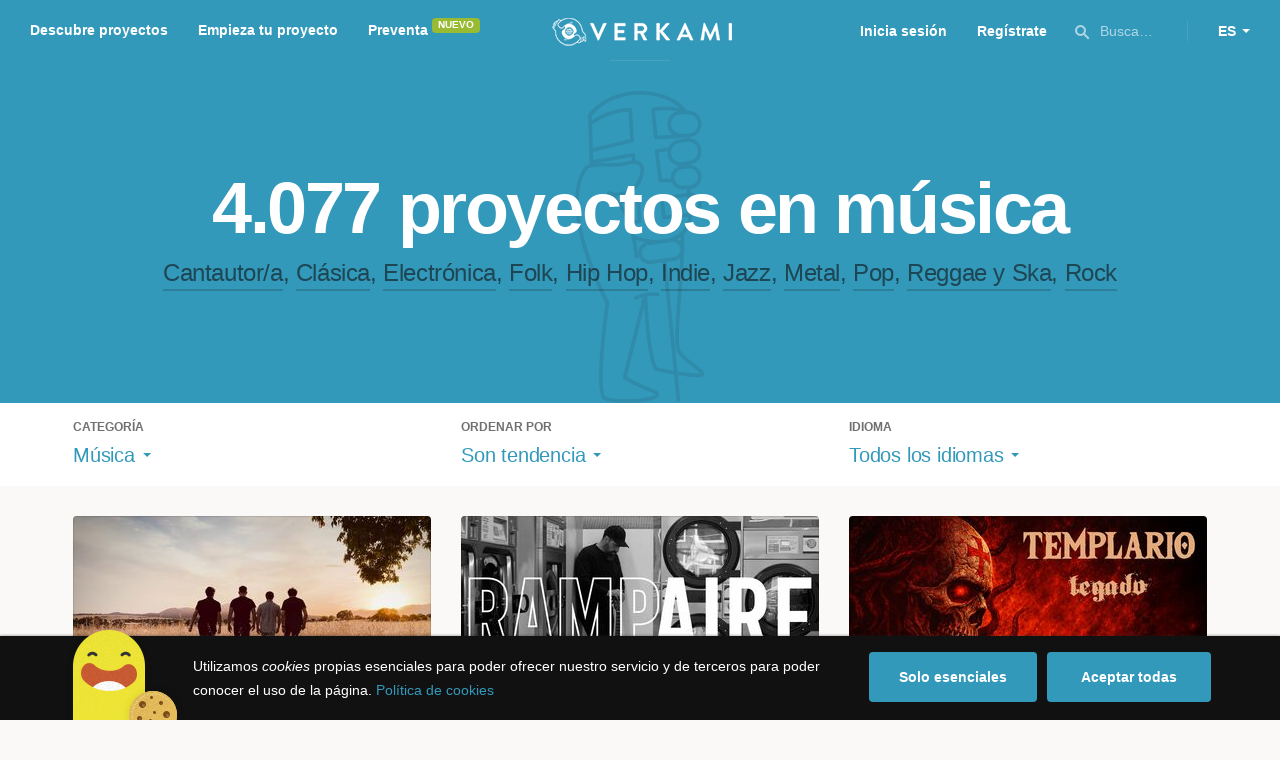

--- FILE ---
content_type: text/html; charset=utf-8
request_url: https://www.verkami.com/discover/projects/by/popularity/category/10-music/location/ChIJf9M750jgphIRr6pZ0qIu06A
body_size: 15448
content:
<!doctype html>
  <head>
    <meta name="csrf-param" content="authenticity_token" />
<meta name="csrf-token" content="tIskPn048omWHb5Kz306flmkoB4jKNcLbrNqJfx2bSHVNoxweMKksOYcgsDPt4meIvF0YrP77OEIPp5ojfF-FA" />
<meta charset="utf-8"></meta>
<meta http-equiv="Content-Type" content="text/html; charset=utf-8"></meta>
<meta http-equiv="X-UA-Compatible" content="IE=edge,chrome=1"></meta>
<meta name="language" content="es"></meta>
<meta name="viewport" content="width=device-width, initial-scale=1"></meta>

<link rel="alternate" type="application/atom+xml" href="https://www.verkami.com/blog.atom"></link><link rel="search" type="application/opensearchdescription+xml" href="/opensearchdescription.xml"></link>
	<link rel="apple-touch-icon" sizes="57x57" href="/assets/favicon/apple-icon-57x57-d9183b012de711fd23bf1e7c4b971433d31356a552f0d4a726185f8d51b8c10d.png"></link>	<link rel="apple-touch-icon" sizes="60x60" href="/assets/favicon/apple-icon-60x60-042ccc6ddadfec6fa2db477e1f260dbe1e28bd3e93f56928e5f5a25409d04bed.png"></link>	<link rel="apple-touch-icon" sizes="72x72" href="/assets/favicon/apple-icon-72x72-8a6e9c4e262d6f74647fb194da671a0ad7e6e1d48ea1a90681015afe10c5b297.png"></link>	<link rel="apple-touch-icon" sizes="76x76" href="/assets/favicon/apple-icon-76x76-d1da6c844d22f5fc3b2aaede0f28363878c4f2f5d174ef77e1dbb906defcc841.png"></link>	<link rel="apple-touch-icon" sizes="114x114" href="/assets/favicon/apple-icon-114x114-2e74a51c7a467843bc7960bd295ac7e5f8049ad809c7ce7e0cf41de5912d573b.png"></link>	<link rel="apple-touch-icon" sizes="120x120" href="/assets/favicon/apple-icon-120x120-b495fcaaab9440d46f9ea48e092423a2c48fd1188dfacbdbdc2eff8d93a6c5ec.png"></link>	<link rel="apple-touch-icon" sizes="144x144" href="/assets/favicon/apple-icon-144x144-31b49d04dd476bfc76b798bd3df03c7a388c726830fdd804320c621e80de6f14.png"></link>	<link rel="apple-touch-icon" sizes="152x152" href="/assets/favicon/apple-icon-152x152-0d8f837238c8f774629476179709bcafb5dc7b07da455bb585d1823949913f3f.png"></link>	<link rel="apple-touch-icon" sizes="180x180" href="/assets/favicon/apple-icon-180x180-2d2328ae873789cf6d4cf9af552e2069d0220e4080297e05a31dffe4752c4fb8.png"></link>
<link rel="icon" type="image/png" sizes="192x192" href="/assets/favicon/android-icon-192x192-f136be9461566a820d2a27ac988e027d9a30d7f8d3f18cedeba8adfa9bc9a4f8.png"></link>  <link rel="icon" type="image/png" sizes="96x96" href="/assets/favicon/favicon-96x96-8b849fe6aadc61c6d3c435163c7fcb5d1690d0458c8a74c9c88e6367a2a41ebf.png"></link>  <link rel="icon" type="image/png" sizes="32x32" href="/assets/favicon/favicon-32x32-b6cc87bbcaa1ab3ba5d2b8d8aa886e98e886237bc70a7f2afac03d28c1ca02b7.png"></link>  <link rel="icon" type="image/png" sizes="16x16" href="/assets/favicon/favicon-16x16-04b5f5b4285239c7decee08938813900696c4203fad236aacb10c7d6cca1ae00.png"></link><link rel="shortcut icon" href="/assets/favicon/favicon-32x32-b6cc87bbcaa1ab3ba5d2b8d8aa886e98e886237bc70a7f2afac03d28c1ca02b7.png"></link><link rel="manifest" href="/manifest.json"></link>
<meta name="msapplication-TileImage" content="/assets/favicon/ms-icon-144x144-31b49d04dd476bfc76b798bd3df03c7a388c726830fdd804320c621e80de6f14.png"></meta><meta name="msapplication-TileColor" content="#3399bb">
<meta name="theme-color" content="#3399bb">

<title>Música — Verkami</title>
<meta name="description" content="Todos los crowdfundings de rock, indie, metal, folk, pop, ska, reggae, clássica, jazz, hip hop, electrónica... descúbrelos!" />
<meta property="fb:app_id" content="411307578942555" />
<meta name="keywords" content="crowdfunding, crowdfunding españa, crowdfunding websites, micromecenazgo, micromecenas, patrocinio, crowd funding, crowdfunding sites, crowdfunding español, crowdfunding madrid, crowdfunding basco, crowdfunding euskera, crowdfunding euskara, crowdfunding euskadi, crowdfunding galego, crowdfunding galicia, crowdfunding euskal herria, crowdfunding valencia, crowdfunding catalunya, crowdfunding barcelona, crowdfunding girona, crowdfunding lleida, crowdfunding tarragona, crowdfunding catala, crowdfunding cultural, crowdfunding europa, crowdfunding europe, crowdfunding musica, crowdfunding musica españa, crowdfunding mejores paginas, crowdfunding libros, crowdfunding llibres, crowdfunding literario, crowdfunding juegos, crowdfunding juegos de mesa, crowdfunding juego de rol, crowdfunding games, crowdfunding grupos de musica, crowdfunding ideas, crowdfunding inventos, crowdfunding moda, crowdfunding diseño, crowdfunding proyectos, crowdfunding audiovisual, crowdfunding cine, crowdfunding como funciona, crowdfunding comic, crowdfunding comics, crowdfunding campañas, crowdfunding artistas, crowdfunding platform, crowdfunding fotografia, plataforma de crowdfunding, micromecenatge, financiar libro, financiar disco, financiar proyecto, financiar idea, consultor de crowdfunding, asesoria crowdfunding, asesoramiento crowdfunding, assessorament crowdfunding, campanya crowdfunding, financiacion colectiva, crowdfunding recompensa" />
<meta property="og:description" content="Todos los crowdfundings de rock, indie, metal, folk, pop, ska, reggae, clássica, jazz, hip hop, electrónica... descúbrelos!" />
<meta property="og:image" content="https://www.verkami.com/assets/meta/categories/music_facebook-d9be8d3e9445f6bb0eb5ceff998b1498604867fe889d20374d558aee196bab6d.jpg" />
<meta property="og:title" content="Música — Verkami" />
<meta property="og:url" content="https://www.verkami.com/browse/category/10" />
<meta name="title" content="Música — Verkami" />
<meta name="twitter:card" content="summary_large_image" />
<meta name="twitter:description" content="Todos los crowdfundings de rock, indie, metal, folk, pop, ska, reggae, clássica, jazz, hip hop, electrónica... descúbrelos!" />
<meta name="twitter:image" content="https://www.verkami.com/assets/meta/categories/music_twitter-d9be8d3e9445f6bb0eb5ceff998b1498604867fe889d20374d558aee196bab6d.jpg" />
<meta name="twitter:site" content="@verkami" />
<meta name="twitter:title" content="Música — Verkami" />
<meta name="twitter:url" content="https://www.verkami.com/browse/category/10" />


    <!-- Stylesheets -->
    <link rel="stylesheet" href="/assets/styles-d2185d548948653ccfd8015205484967e27b0588463bfe8354504b4b143a2dce.css" />

    <!-- Javascripts -->
    <script src="/assets/main-3dfcb58d712e7cb417fc6040e77af32ce030ff685d844c0c9d0d650f7506a723.js"></script>
    
    
    
    
  </head>


  <body class="browse">
    
    <div class="bar bar--warning g g--full js-bar js-ie-warning bar--hidden">
  <div class="g">
    <p>
      ❗️Para poder utilizar Verkami <strong>debes hacerlo desde otro navegador</strong>. Instala o entra desde: Microsoft Edge, <a href="https://www.google.es/chrome/browser/desktop/" target="_blank">Chrome</a> o <a href="https://www.mozilla.org/es-ES/firefox/new/" target="_blank">Firefox</a>. Microsoft ha dejado de actualizar el navegador Internet Explorer que estás utilizando y ha dejado de ser compatible con la mayoría de sitios web.
    </p>
  </div>
</div>
    
    

    
    
    
    
    

    <div class="container g g--full js-container">
      <header class="header g g--full header--alternative">
  <div class="header-toggle hide--md js-navigation-toggle">
  <span class="header-toggle__lines"></span>
</div>

<div class="hide--md">
  <a class="header__logo--imagotype" href="/">Verkami</a>
</div>

<div class="header__search hide--md js-search-trigger">
  <span class="icon icon--search icon--opacity--dark icon--size--s"></span>
</div>

<div class="header__overlay hide--md">
  <div class="header__overlay__inner js-navigation-wrapper">
    <nav class="header__nav header__nav--primary g">
      <ul class="navigation">
        <li class="navigation__item">
          <a href="/discover/in_progress">Descubre proyectos</a>
        </li>
        <li class="navigation__item">
          <a href="/starting">Empieza tu proyecto</a>
        </li>
        <li class="navigation__item">
          <a href="/discover/presales_in_progress">Preventa</a>
          <span class="pill pill--new">
            Nuevo
          </span>
        </li>
      </ul>
    </nav>

    <nav class="header__nav header__nav--secondary g">
          <a class="button button--outline" href="/auth">Inicia sesión</a>
          <a class="button button--outline" href="/auth">Regístrate</a>

      <div class="header__language">
        <div class="dropdown dropdown--reverse js-dropdown">
  <div class="dropdown__trigger js-dropdown-trigger">
    ES
  </div>

  <div class="dropdown__box js-dropdown-box">
    <ul class="dropdown__list">
        <li class="dropdown__list__item">
          <a href="/change_lang?lang=es">Castellano</a>
        </li>
        <li class="dropdown__list__item">
          <a href="/change_lang?lang=ca">Català</a>
        </li>
        <li class="dropdown__list__item">
          <a href="/change_lang?lang=eu">Euskara</a>
        </li>
        <li class="dropdown__list__item">
          <a href="/change_lang?lang=gl">Galego</a>
        </li>
        <li class="dropdown__list__item">
          <a href="/change_lang?lang=en">English</a>
        </li>
    </ul>
  </div>
</div>

      </div>
    </nav>
  </div>
</div>

  <nav class="header__nav header__nav--primary g__col--md--6 hide--xs hide--sm">
  <ul class="navigation navigation--inline">
    <li class="navigation__item">
      <a href="/discover/in_progress">Descubre proyectos</a>
    </li>

    <li class="navigation__item">
      <a href="/starting">Empieza tu proyecto</a>
    </li>

    <li class="navigation__item">
      <a href="/discover/presales_in_progress">Preventa</a>
      <span class="pill pill--new">
        Nuevo
      </span>
    </li>
  </ul>
</nav>

<div class="hide--xs hide--sm">
  <a class="header__logo--imagotype" href="/">Verkami</a>
</div>

<nav class="header__nav header__nav--secondary g__col--md--6 hide--xs hide--sm">
  <ul class="navigation navigation--inline">
        <li class="navigation__item">
          <a href="/auth">Inicia sesión</a>
        </li>
        <li class="navigation__item">
          <a href="/auth">Regístrate</a>
        </li>

  </ul>

  <div class="header__search js-search-trigger">
    <span class="icon icon--search icon--opacity--dark icon--size--s"></span>
    Busca…
  </div>

  <div class="header__language">
    <div class="dropdown dropdown--reverse js-dropdown">
  <div class="dropdown__trigger js-dropdown-trigger">
    ES
  </div>

  <div class="dropdown__box js-dropdown-box">
    <ul class="dropdown__list">
        <li class="dropdown__list__item">
          <a href="/change_lang?lang=es">Castellano</a>
        </li>
        <li class="dropdown__list__item">
          <a href="/change_lang?lang=ca">Català</a>
        </li>
        <li class="dropdown__list__item">
          <a href="/change_lang?lang=eu">Euskara</a>
        </li>
        <li class="dropdown__list__item">
          <a href="/change_lang?lang=gl">Galego</a>
        </li>
        <li class="dropdown__list__item">
          <a href="/change_lang?lang=en">English</a>
        </li>
    </ul>
  </div>
</div>

  </div>
</nav>

<div class="header__search hide--md js-search-trigger">
  <span class="icon icon--search icon--opacity--dark icon--size--s"></span>
</div>

</header>

<div class="search js-search">
  <div class="search__close js-search-close">
    <div class="search__close__cross"></div>
  </div>

  <div class="search__wrapper g">
    <form class="search__field form-item form-text g__col--xs--12 g__col--sm--12 g__col--md--12 js-search-form" action="/discover/search" accept-charset="UTF-8" method="post"><input type="hidden" name="authenticity_token" value="nMJc4hLgM1lfEfi7f_pP5bbfUV3pMR6f58Uq4sij0ndqbwjU_g1KrE8XgxXRBbqNFtwZ6REUIzquVdq4J32GLA" autocomplete="off" />
      <label class="js-search-label" for="search_query">
        <span><strong>Buscar proyectos, categorías o tags</strong></span>
        <span><span class="translation_missing" title="translation missing: es.nova.shared.header.search.full_results">Full Results</span></span>
      </label>
      <input type="text" name="term" id="search_query" class="js-search-field" placeholder="Buscar…" autocomplete="off" data-search-source="/discover/search/by/popularity/category/10-music/location/ChIJf9M750jgphIRr6pZ0qIu06A.json" />

      <span class="icon icon--search--white icon--opacity--dark icon--size--m"></span>
      <span class="icon icon--spinner"></span>
</form>
    <div class="search__results g__col--xs--12 g__col--sm--12 g__col--md--12 js-search-wrapper">
      <div class="search__results__empty js-search-empty">
        <p>No hay proyectos en marcha, categorías o tags con esta búsqueda...</p>
<p>Pulsa <strong>‘Enter’</strong> para buscar entre todos los proyectos :)</p>
      </div>

      <div class="search__results__group g__col--xs--12 g__col--sm--6 g__col--md--6 js-search-projects">
        <h3 class="search__results__group__title">
          Proyectos en marcha
        </h3>

        <ul class="search__results__group__list js-search-results"></ul>
      </div>

      <div class="search__results__group g__col--xs--12 g__col--sm--6 g__col--md--6 js-search-categories">
        <h3 class="search__results__group__title">
          Categorías y Tags
        </h3>

        <ul class="search__results__group__list js-search-results"></ul>
      </div>
    </div>
  </div>
</div>


      <section class="browse-hero browse-hero--alternative browse-hero--illustration g--full">
  <div class="browse-hero__background">
    <img class="js-svg" src="/assets/illustrations/illustration--category--music-69c4f21481c54ec5765fdca7cbaffd73fd0d1942c67e4cfb89a2dcb6923e447b.svg" alt="Música">
  </div>

  <div class="browse-hero__inner g">
    <h1 class="browse-hero__title heading heading--xl g__col--xs--12 g__col--sm--12 g__col--md--12">
      4.077 proyectos en música

    </h1>

    <p class="browse-hero__content g__col--xs--12 g__col--sm--12 g__col--md--12">
      <a class="browse-hero__tag" href="/discover/projects/by/popularity/category/11-cantautora">Cantautor/a</a>, <a class="browse-hero__tag" href="/discover/projects/by/popularity/category/12-clasica">Clásica</a>, <a class="browse-hero__tag" href="/discover/projects/by/popularity/category/13-electronica">Electrónica</a>, <a class="browse-hero__tag" href="/discover/projects/by/popularity/category/14-folk">Folk</a>, <a class="browse-hero__tag" href="/discover/projects/by/popularity/category/15-hip-hop">Hip Hop</a>, <a class="browse-hero__tag" href="/discover/projects/by/popularity/category/16-indie">Indie</a>, <a class="browse-hero__tag" href="/discover/projects/by/popularity/category/17-jazz">Jazz</a>, <a class="browse-hero__tag" href="/discover/projects/by/popularity/category/18-metal">Metal</a>, <a class="browse-hero__tag" href="/discover/projects/by/popularity/category/19-pop">Pop</a>, <a class="browse-hero__tag" href="/discover/projects/by/popularity/category/21-reggae-y-ska">Reggae y Ska</a>, <a class="browse-hero__tag" href="/discover/projects/by/popularity/category/20-rock">Rock</a>
    </p>
  </div>
</section>

<section class="browse-bar bar g g--full g--light js-sticky js-sticky-mobile js-filters">
  <div class="g">
    <button class="browse-bar__trigger hide--sm hide--md js-filters-trigger">
      <span>Mostrar filtros</span>

      <span>Ocultar filtros</span>
    </button>

    <div class="browse-bar__filters js-filters-content">
      <div class="browse-bar__category filter g__col--xs--12 g__col--sm--4 g__col--md--4">
  <div class="heading heading--xs">
    Categoría
  </div>

  <div class="dropdown js-dropdown">
    <div class="dropdown__trigger js-dropdown-trigger">
      <span class="dropdown__trigger__inner">
          Música
      </span>
    </div>

    <div class="dropdown__box js-dropdown-box">
      <ul class="dropdown__list js-dropdown-list">
        <li class="dropdown__list__item">
          <a href="/discover/projects/by/popularity">Todas las categorías</a>        </li>
          <li class="dropdown__list__item ">
            <a href="/discover/projects/by/popularity/category/43-alimentacion">Alimentación</a>          </li>
          <li class="dropdown__list__item dropdown__list__item--has-aside">
            <a href="/discover/projects/by/popularity/category/1-arte">Arte</a>              <ul class="dropdown__list js-dropdown-aside">
                  <li class="dropdown__list__item">
                    <a href="/discover/projects/by/popularity/category/2-escultura">Escultura</a>                  </li>
                  <li class="dropdown__list__item">
                    <a href="/discover/projects/by/popularity/category/4-performance">Performance</a>                  </li>
                  <li class="dropdown__list__item">
                    <a href="/discover/projects/by/popularity/category/3-pintura">Pintura</a>                  </li>
              </ul>
          </li>
          <li class="dropdown__list__item dropdown__list__item--has-aside">
            <a href="/discover/projects/by/popularity/category/5-artes-escenicas">Artes Escénicas</a>              <ul class="dropdown__list js-dropdown-aside">
                  <li class="dropdown__list__item">
                    <a href="/discover/projects/by/popularity/category/6-circo">Circo</a>                  </li>
                  <li class="dropdown__list__item">
                    <a href="/discover/projects/by/popularity/category/7-danza">Danza</a>                  </li>
                  <li class="dropdown__list__item">
                    <a href="/discover/projects/by/popularity/category/9-teatro">Teatro</a>                  </li>
                  <li class="dropdown__list__item">
                    <a href="/discover/projects/by/popularity/category/8-teatro-musical">Teatro musical</a>                  </li>
              </ul>
          </li>
          <li class="dropdown__list__item ">
            <a href="/discover/projects/by/popularity/category/45-ciencia-y-tecnologia">Ciencia y Tecnología</a>          </li>
          <li class="dropdown__list__item dropdown__list__item--has-aside">
            <a href="/discover/projects/by/popularity/category/26-comunitario">Comunitario</a>              <ul class="dropdown__list js-dropdown-aside">
                  <li class="dropdown__list__item">
                    <a href="/discover/projects/by/popularity/category/27-fiestas-populares">Fiestas Populares</a>                  </li>
              </ul>
          </li>
          <li class="dropdown__list__item ">
            <a href="/discover/projects/by/popularity/category/36-comic">Cómic</a>          </li>
          <li class="dropdown__list__item ">
            <a href="/discover/projects/by/popularity/category/44-diseno">Diseño</a>          </li>
          <li class="dropdown__list__item dropdown__list__item--has-aside">
            <a href="/discover/projects/by/popularity/category/37-film">Film</a>              <ul class="dropdown__list js-dropdown-aside">
                  <li class="dropdown__list__item">
                    <a href="/discover/projects/by/popularity/category/38-animacion">Animación</a>                  </li>
                  <li class="dropdown__list__item">
                    <a href="/discover/projects/by/popularity/category/40-cortometraje">Cortometraje</a>                  </li>
                  <li class="dropdown__list__item">
                    <a href="/discover/projects/by/popularity/category/39-documental">Documental</a>                  </li>
                  <li class="dropdown__list__item">
                    <a href="/discover/projects/by/popularity/category/41-largometraje">Largometraje</a>                  </li>
                  <li class="dropdown__list__item">
                    <a href="/discover/projects/by/popularity/category/42-webserie">Webserie</a>                  </li>
              </ul>
          </li>
          <li class="dropdown__list__item ">
            <a href="/discover/projects/by/popularity/category/22-fotografia">Fotografía</a>          </li>
          <li class="dropdown__list__item dropdown__list__item--has-aside">
            <a href="/discover/projects/by/popularity/category/23-juegos">Juegos</a>              <ul class="dropdown__list js-dropdown-aside">
                  <li class="dropdown__list__item">
                    <a href="/discover/projects/by/popularity/category/24-juegos-de-mesa">Juegos de mesa</a>                  </li>
                  <li class="dropdown__list__item">
                    <a href="/discover/projects/by/popularity/category/47-juegos-de-rol">Juegos de rol</a>                  </li>
                  <li class="dropdown__list__item">
                    <a href="/discover/projects/by/popularity/category/25-videojuegos">Videojuegos</a>                  </li>
              </ul>
          </li>
          <li class="dropdown__list__item dropdown__list__item--has-aside">
            <a href="/discover/projects/by/popularity/category/10-musica">Música</a>              <ul class="dropdown__list js-dropdown-aside">
                  <li class="dropdown__list__item">
                    <a href="/discover/projects/by/popularity/category/11-cantautora">Cantautor/a</a>                  </li>
                  <li class="dropdown__list__item">
                    <a href="/discover/projects/by/popularity/category/12-clasica">Clásica</a>                  </li>
                  <li class="dropdown__list__item">
                    <a href="/discover/projects/by/popularity/category/13-electronica">Electrónica</a>                  </li>
                  <li class="dropdown__list__item">
                    <a href="/discover/projects/by/popularity/category/14-folk">Folk</a>                  </li>
                  <li class="dropdown__list__item">
                    <a href="/discover/projects/by/popularity/category/15-hip-hop">Hip Hop</a>                  </li>
                  <li class="dropdown__list__item">
                    <a href="/discover/projects/by/popularity/category/16-indie">Indie</a>                  </li>
                  <li class="dropdown__list__item">
                    <a href="/discover/projects/by/popularity/category/17-jazz">Jazz</a>                  </li>
                  <li class="dropdown__list__item">
                    <a href="/discover/projects/by/popularity/category/18-metal">Metal</a>                  </li>
                  <li class="dropdown__list__item">
                    <a href="/discover/projects/by/popularity/category/19-pop">Pop</a>                  </li>
                  <li class="dropdown__list__item">
                    <a href="/discover/projects/by/popularity/category/21-reggae-y-ska">Reggae y Ska</a>                  </li>
                  <li class="dropdown__list__item">
                    <a href="/discover/projects/by/popularity/category/20-rock">Rock</a>                  </li>
              </ul>
          </li>
          <li class="dropdown__list__item dropdown__list__item--has-aside">
            <a href="/discover/projects/by/popularity/category/28-publicaciones">Publicaciones</a>              <ul class="dropdown__list js-dropdown-aside">
                  <li class="dropdown__list__item">
                    <a href="/discover/projects/by/popularity/category/35-artbook">Artbook</a>                  </li>
                  <li class="dropdown__list__item">
                    <a href="/discover/projects/by/popularity/category/32-libro-infantil">Libro infantil</a>                  </li>
                  <li class="dropdown__list__item">
                    <a href="/discover/projects/by/popularity/category/29-libros">Libros</a>                  </li>
                  <li class="dropdown__list__item">
                    <a href="/discover/projects/by/popularity/category/46-literatura">Literatura</a>                  </li>
                  <li class="dropdown__list__item">
                    <a href="/discover/projects/by/popularity/category/33-periodismo">Periodismo</a>                  </li>
                  <li class="dropdown__list__item">
                    <a href="/discover/projects/by/popularity/category/31-poesia">Poesía</a>                  </li>
                  <li class="dropdown__list__item">
                    <a href="/discover/projects/by/popularity/category/34-radio-y-podcast">Radio y Podcast</a>                  </li>
                  <li class="dropdown__list__item">
                    <a href="/discover/projects/by/popularity/category/30-revistas">Revistas</a>                  </li>
              </ul>
          </li>
      </ul>
    </div>
  </div>
</div>

      <div class="filter g__col--xs--12 g__col--sm--4 g__col--md--4">
  <div class="heading heading--xs">
    Ordenar por
  </div>

  <div class="dropdown js-dropdown">
    <div class="dropdown__trigger js-dropdown-trigger">
      <span class="dropdown__trigger__inner">
        Son tendencia
      </span>
    </div>

    <div class="dropdown__box js-dropdown-box">
      <ul class="dropdown__list">
        <li class="dropdown__list__item">
          <a href="/discover/projects/by/popularity/category/10-musica">Son tendencia</a>
        </li>

          <li class="dropdown__list__item">
            <a href="/discover/projects/by/ending_soon/category/10-musica">No te los pierdas</a>
          </li>

          <li class="dropdown__list__item">
            <a href="/discover/projects/by/almost_funded/category/10-musica">A punto de conseguirlo</a>
          </li>

        <li class="dropdown__list__item">
          <a href="/discover/projects/by/most_recent/category/10-musica">Más recientes</a>
        </li>

        <li class="dropdown__list__item">
          <a href="/discover/projects/by/money_raised/category/10-musica">Recaudación</a>
        </li>
      </ul>
    </div>
  </div>
</div>

      <div class="filter g__col--xs--12 g__col--sm--4 g__col--md--4">
  <div class="heading heading--xs">
    Idioma
  </div>

  <div class="dropdown js-dropdown">
    <div class="dropdown__trigger js-dropdown-trigger">
      <span class="dropdown__trigger__inner">
          Todos los idiomas
      </span>
    </div>

    <div class="dropdown__box js-dropdown-box">
      <ul class="dropdown__list">
        <li class="dropdown__list__item">
          <a href="/discover/projects/by/popularity/category/10-musica">Todos los idiomas</a>
        </li>
          <li class="dropdown__list__item">
             <a href="/discover/projects/by/popularity/category/10-musica/locale/es">Castellano</a>
          </li>
          <li class="dropdown__list__item">
             <a href="/discover/projects/by/popularity/category/10-musica/locale/ca">Català</a>
          </li>
          <li class="dropdown__list__item">
             <a href="/discover/projects/by/popularity/category/10-musica/locale/eu">Euskara</a>
          </li>
          <li class="dropdown__list__item">
             <a href="/discover/projects/by/popularity/category/10-musica/locale/gl">Galego</a>
          </li>
          <li class="dropdown__list__item">
             <a href="/discover/projects/by/popularity/category/10-musica/locale/ast">Asturianu</a>
          </li>
          <li class="dropdown__list__item">
             <a href="/discover/projects/by/popularity/category/10-musica/locale/it">Italiano</a>
          </li>
          <li class="dropdown__list__item">
             <a href="/discover/projects/by/popularity/category/10-musica/locale/de">Deutsch</a>
          </li>
          <li class="dropdown__list__item">
             <a href="/discover/projects/by/popularity/category/10-musica/locale/en">English</a>
          </li>
      </ul>
    </div>
  </div>
</div>

    </div>
  </div>
</section>


  <div class="browse-cards g js-cards js-paginator">
      <article class="card js-card card--funded g__col--xs--12 g__col--sm--6 g__col--md--4">
  <a href="/projects/42401-igloo-nuevo-disco-2026-solo-tu-puedes-hacerlo-posible">
    <div class="card__cover card__cover--img">
      <img srcset="https://dg9aaz8jl1ktt.cloudfront.net/the_files/107220/project_thumbnail.jpg?1765204102 2x" alt="Igloo - Nuevo disco 2026: Solo tú puedes hacerlo posible." width="358" height="202" src="https://dg9aaz8jl1ktt.cloudfront.net/the_files/107220/project_thumbnail.jpg?1765204102" />
    </div>


    <div class="card__content">
      <h3 class="card__title heading heading--s">
        Igloo - Nuevo disco 2026: Solo tú puedes hacerlo posible.
      </h3>

      <div class="card__description">
        - Producido por Carlos Hernández -
Querid@s esquimales: necesitamos vuestra ayuda para grabar nuestro octavo disco.
      </div>

      <div class="card__tags js-card-tags">
        <strong>Indie</strong>
          / Vinilo
      </div>
    </div>

    
  
    <div class="progress progress--funded">
      <div class="progress__fill" style="width: 90%;">
        <div class="progress__fill" style="width: 94%;"></div>

        <span class="progress__fill__value">
          106%
        </span>
      </div>
    </div>



    <div class="card__counters">
      <div class="counter">
        <div class="counter__value">
          13
        </div>

        <div class="counter__unit">
          días
        </div>
      </div>

      <div class="counter">
        <div class="counter__value">
          9.002€
        </div>

        <div class="counter__unit">
          De 8.500€
        </div>
      </div>
    </div>
</a>
</article>

  <article class="card js-card card--published g__col--xs--12 g__col--sm--6 g__col--md--4">
  <a href="/projects/42608-aire-rampaire-nou-disc">
    <div class="card__cover card__cover--img">
      <img srcset="https://dg9aaz8jl1ktt.cloudfront.net/the_files/107537/project_thumbnail.jpg?1767982002 2x" alt="AIRE — Rampaire (nou disc)" width="358" height="202" src="https://dg9aaz8jl1ktt.cloudfront.net/the_files/107537/project_thumbnail.jpg?1767982002" />
    </div>


    <div class="card__content">
      <h3 class="card__title heading heading--s">
        AIRE — Rampaire (nou disc)
      </h3>

      <div class="card__description">
        Un disc essencial com respirar, fet de cançons que ens connecten i que vol créixer i arribar a tothom gràcies al vostre acompanyament.
      </div>

      <div class="card__tags js-card-tags">
        <strong>Indie</strong>
      </div>
    </div>

    
  
    <div class="progress">
      <div class="progress__fill" style="width: 69%;">
        <span class="progress__fill__value   ">
          69%
        </span>
      </div>
    </div>



    <div class="card__counters">
      <div class="counter">
        <div class="counter__value">
          36
        </div>

        <div class="counter__unit">
          días
        </div>
      </div>

      <div class="counter">
        <div class="counter__value">
          693€
        </div>

        <div class="counter__unit">
          De 1.000€
        </div>
      </div>
    </div>
</a>
</article>

  <article class="card js-card card--published g__col--xs--12 g__col--sm--6 g__col--md--4">
  <a href="/projects/42564-templario-legado-30-anos-de-heavy-metal">
    <div class="card__cover card__cover--img">
      <img srcset="https://dg9aaz8jl1ktt.cloudfront.net/the_files/107489/project_thumbnail.jpg?1767526359 2x" alt="Templario - Legado: 30 años de heavy metal" width="358" height="202" src="https://dg9aaz8jl1ktt.cloudfront.net/the_files/107489/project_thumbnail.jpg?1767526359" />
    </div>


    <div class="card__content">
      <h3 class="card__title heading heading--s">
        Templario - Legado: 30 años de heavy metal
      </h3>

      <div class="card__description">
        Legado será un doble vinilo con los temas esenciales de nuestra historia. Un buen modo de cerrar el circulo con nuestro décimo trabajo.
      </div>

      <div class="card__tags js-card-tags">
        <strong>Metal</strong>
      </div>
    </div>

    
  
    <div class="progress">
      <div class="progress__fill" style="width: 17%;">
        <span class="progress__fill__value   ">
          17%
        </span>
      </div>
    </div>



    <div class="card__counters">
      <div class="counter">
        <div class="counter__value">
          36
        </div>

        <div class="counter__unit">
          días
        </div>
      </div>

      <div class="counter">
        <div class="counter__value">
          714€
        </div>

        <div class="counter__unit">
          De 4.000€
        </div>
      </div>
    </div>
</a>
</article>

  <article class="card js-card card--published g__col--xs--12 g__col--sm--6 g__col--md--4">
  <a href="/projects/42447-solo-en-nuestra-cabeza-disco-debut-de-manic-vice">
    <div class="card__cover card__cover--img">
      <img srcset="https://dg9aaz8jl1ktt.cloudfront.net/the_files/107499/project_thumbnail.jpg?1767561527 2x" alt="Sólo en nuestra cabeza: disco debut de Manic Vice" width="358" height="202" src="https://dg9aaz8jl1ktt.cloudfront.net/the_files/107499/project_thumbnail.jpg?1767561527" />
    </div>


    <div class="card__content">
      <h3 class="card__title heading heading--s">
        Sólo en nuestra cabeza: disco debut de Manic Vice
      </h3>

      <div class="card__description">
        ¡Hola! Somos Manic Vice y después de 4 años vamos a publicar nuestro primer disco, producido por Pablo Solo. ¡Ayúdanos a conseguirlo!
      </div>

      <div class="card__tags js-card-tags">
        <strong>Rock</strong>
      </div>
    </div>

    
  
    <div class="progress">
      <div class="progress__fill" style="width: 89%;">
        <span class="progress__fill__value   ">
          89%
        </span>
      </div>
    </div>



    <div class="card__counters">
      <div class="counter">
        <div class="counter__value">
          31
        </div>

        <div class="counter__unit">
          días
        </div>
      </div>

      <div class="counter">
        <div class="counter__value">
          2.682€
        </div>

        <div class="counter__unit">
          De 3.000€
        </div>
      </div>
    </div>
</a>
</article>

  <article class="card js-card card--published g__col--xs--12 g__col--sm--6 g__col--md--4">
  <a href="/projects/41651-financiacion-del-primer-disco-de-la-banda-manena-parsimoniosa">
    <div class="card__cover card__cover--img">
      <img srcset="https://dg9aaz8jl1ktt.cloudfront.net/the_files/107118/project_thumbnail.jpg?1764027578 2x" alt="Financiación del primer disco de la banda MANENA, Parsimoniosa" width="358" height="202" src="https://dg9aaz8jl1ktt.cloudfront.net/the_files/107118/project_thumbnail.jpg?1764027578" />
    </div>


    <div class="card__content">
      <h3 class="card__title heading heading--s">
        Financiación del primer disco de la banda MANENA, Parsimoniosa
      </h3>

      <div class="card__description">
        Canciones con mucha personalidad deseando ser escuchadas. Ayúdanos a cumplir el sueño de grabar nuestro primer disco.
      </div>

      <div class="card__tags js-card-tags">
        <strong>Música</strong>
      </div>
    </div>

    
  
    <div class="progress">
      <div class="progress__fill" style="width: 39%;">
        <span class="progress__fill__value   ">
          39%
        </span>
      </div>
    </div>



    <div class="card__counters">
      <div class="counter">
        <div class="counter__value">
          14
        </div>

        <div class="counter__unit">
          días
        </div>
      </div>

      <div class="counter">
        <div class="counter__value">
          3.344€
        </div>

        <div class="counter__unit">
          De 8.420€
        </div>
      </div>
    </div>
</a>
</article>

  <article class="card js-card card--published g__col--xs--12 g__col--sm--6 g__col--md--4">
  <a href="/projects/42389-novo-disco-traspielas">
    <div class="card__cover card__cover--img">
      <img srcset="https://dg9aaz8jl1ktt.cloudfront.net/the_files/107229/project_thumbnail.jpg?1765214329 2x" alt="NUEVO DISCO &quot;TRASPIELAS&quot; " width="358" height="202" src="https://dg9aaz8jl1ktt.cloudfront.net/the_files/107229/project_thumbnail.jpg?1765214329" />
    </div>


    <div class="card__content">
      <h3 class="card__title heading heading--s">
        NUEVO DISCO &quot;TRASPIELAS&quot; 
      </h3>

      <div class="card__description">
        Nuevo proyecto de Su Garrido Pombo junto a Macarena Montesinos (cello), Iago Ramilo (saxo), Marco Maril (electrónica) y Fran Rodriguez Casal
      </div>

      <div class="card__tags js-card-tags">
        <strong>Música</strong>
          / Folk, Electrónica
      </div>
    </div>

    
  
    <div class="progress">
      <div class="progress__fill" style="width: 77%;">
        <span class="progress__fill__value   ">
          77%
        </span>
      </div>
    </div>



    <div class="card__counters">
      <div class="counter">
        <div class="counter__value">
          12
        </div>

        <div class="counter__unit">
          días
        </div>
      </div>

      <div class="counter">
        <div class="counter__value">
          5.370€
        </div>

        <div class="counter__unit">
          De 6.900€
        </div>
      </div>
    </div>
</a>
</article>

  <article class="card js-card card--published g__col--xs--12 g__col--sm--6 g__col--md--4">
  <a href="/projects/42419-verdcel-25-llibre-disc-infants">
    <div class="card__cover card__cover--img">
      <img srcset="https://dg9aaz8jl1ktt.cloudfront.net/the_files/107400/project_thumbnail.jpg?1766505610 2x" alt="VerdCel 25: Libro-Disco Infantil" width="358" height="202" src="https://dg9aaz8jl1ktt.cloudfront.net/the_files/107400/project_thumbnail.jpg?1766505610" />
    </div>


    <div class="card__content">
      <h3 class="card__title heading heading--s">
        VerdCel 25: Libro-Disco Infantil
      </h3>

      <div class="card__description">
        Ésta es una obra de canción familiar poliédrica, un Libro-Disco donde el niño es el protagonista.
      </div>

      <div class="card__tags js-card-tags">
        <strong>Cantautor/a</strong>
          / Música, Libro infantil, Infantil
      </div>
    </div>

    
  
    <div class="progress">
      <div class="progress__fill" style="width: 27%;">
        <span class="progress__fill__value   ">
          27%
        </span>
      </div>
    </div>



    <div class="card__counters">
      <div class="counter">
        <div class="counter__value">
          38
        </div>

        <div class="counter__unit">
          días
        </div>
      </div>

      <div class="counter">
        <div class="counter__value">
          1.199€
        </div>

        <div class="counter__unit">
          De 4.300€
        </div>
      </div>
    </div>
</a>
</article>

  <article class="card js-card card--published g__col--xs--12 g__col--sm--6 g__col--md--4">
  <a href="/projects/42050-encuentros-con-montserrat-caballe-su-vida-escenica-de-santiago-vela">
    <div class="card__cover card__cover--img">
      <img srcset="https://dg9aaz8jl1ktt.cloudfront.net/the_files/107578/project_thumbnail.jpg?1768314414 2x" alt="Encuentros con Montserrat Caballé. Su vida escénica, de Santiago Vela" width="358" height="202" src="https://dg9aaz8jl1ktt.cloudfront.net/the_files/107578/project_thumbnail.jpg?1768314414" />
    </div>


    <div class="card__content">
      <h3 class="card__title heading heading--s">
        Encuentros con Montserrat Caballé. Su vida escénica, de Santiago Vela
      </h3>

      <div class="card__description">
        La cronología completa de las representaciones de Montserrat Caballé, junto a la transcripción de conversaciones de la diva con el autor.
      </div>

      <div class="card__tags js-card-tags">
        <strong>Clásica</strong>
      </div>
    </div>

    
  
    <div class="progress">
      <div class="progress__fill" style="width: 75%;">
        <span class="progress__fill__value   ">
          75%
        </span>
      </div>
    </div>



    <div class="card__counters">
      <div class="counter">
        <div class="counter__value">
          31
        </div>

        <div class="counter__unit">
          días
        </div>
      </div>

      <div class="counter">
        <div class="counter__value">
          2.649€
        </div>

        <div class="counter__unit">
          De 3.500€
        </div>
      </div>
    </div>
</a>
</article>

  <article class="card js-card card--published g__col--xs--12 g__col--sm--6 g__col--md--4">
  <a href="/projects/42462-el-batec-de-lilla-primer-disc-de-sedac">
    <div class="card__cover card__cover--img">
      <img srcset="https://dg9aaz8jl1ktt.cloudfront.net/the_files/107394/project_thumbnail.jpg?1766406908 2x" alt="&quot;El Batec de l&#39;Illa&quot; – Primer disc de SedaÇ" width="358" height="202" src="https://dg9aaz8jl1ktt.cloudfront.net/the_files/107394/project_thumbnail.jpg?1766406908" />
    </div>


    <div class="card__content">
      <h3 class="card__title heading heading--s">
        &quot;El Batec de l&#39;Illa&quot; – Primer disc de SedaÇ
      </h3>

      <div class="card__description">
        Ajuda&#39;ns a fer bategar la nostra música. Escolta, compra el nostre CD. T&#39;esperam el 15/03-12:00h al Poble d’Alcúdia. Gràcies de tot cor!
      </div>

      <div class="card__tags js-card-tags">
        <strong>Folk</strong>
      </div>
    </div>

    
  
    <div class="progress">
      <div class="progress__fill" style="width: 45%;">
        <span class="progress__fill__value   ">
          45%
        </span>
      </div>
    </div>



    <div class="card__counters">
      <div class="counter">
        <div class="counter__value">
          18
        </div>

        <div class="counter__unit">
          días
        </div>
      </div>

      <div class="counter">
        <div class="counter__value">
          2.500€
        </div>

        <div class="counter__unit">
          De 5.500€
        </div>
      </div>
    </div>
</a>
</article>

  <article class="card js-card card--funded g__col--xs--12 g__col--sm--6 g__col--md--4">
  <a href="/projects/40238-nuevo-album-de-carlos-colino-en-2026">
    <div class="card__cover card__cover--img">
      <img srcset="https://dg9aaz8jl1ktt.cloudfront.net/the_files/103409/project_thumbnail.jpg?1741524060 2x" alt="Nuevo album de Carlos Colino en 2026" width="358" height="202" src="https://dg9aaz8jl1ktt.cloudfront.net/the_files/103409/project_thumbnail.jpg?1741524060" />
    </div>


    <div class="card__content">
      <h3 class="card__title heading heading--s">
        Nuevo album de Carlos Colino en 2026
      </h3>

      <div class="card__description">
        En 2026 grabaré mis últimas composiciones para editarlas digitalmente. Una colección de canciones románticas, comprometidas e íntimas.
      </div>

      <div class="card__tags js-card-tags">
        <strong>Cantautor/a</strong>
      </div>
    </div>

    
  
    <div class="progress progress--funded">
      <div class="progress__fill" style="width: 90%;">
        <div class="progress__fill" style="width: 76%;"></div>

        <span class="progress__fill__value">
          132%
        </span>
      </div>
    </div>



    <div class="card__counters">
      <div class="counter">
        <div class="counter__value">
          3
        </div>

        <div class="counter__unit">
          días
        </div>
      </div>

      <div class="counter">
        <div class="counter__value">
          2.912€
        </div>

        <div class="counter__unit">
          De 2.200€
        </div>
      </div>
    </div>
</a>
</article>

  <article class="card js-card card--published g__col--xs--12 g__col--sm--6 g__col--md--4">
  <a href="/projects/41048-de-mondonedo-al-mundo-un-ciclo-cultural-desde-un-palacio-con-alma">
    <div class="card__cover card__cover--img">
      <img srcset="https://dg9aaz8jl1ktt.cloudfront.net/the_files/104611/project_thumbnail.jpg?1748013417 2x" alt="De Mondoñedo al mundo: un ciclo cultural desde un palacio con alma" width="358" height="202" src="https://dg9aaz8jl1ktt.cloudfront.net/the_files/104611/project_thumbnail.jpg?1748013417" />
    </div>


    <div class="card__content">
      <h3 class="card__title heading heading--s">
        De Mondoñedo al mundo: un ciclo cultural desde un palacio con alma
      </h3>

      <div class="card__description">
        Un ciclo de conciertos y artes vivas en un palacio gallego que vuelve a latir como espacio cultural y comunitario.
      </div>

      <div class="card__tags js-card-tags">
        <strong>Comunitario</strong>
          / Música, Festival, Artes escénicas
      </div>
    </div>

    
  
    <div class="progress">
      <div class="progress__fill" style="width: 0%;">
        <span class="progress__fill__value progress__fill__value--push--more progress__fill__value--push ">
          0%
        </span>
      </div>
    </div>



    <div class="card__counters">
      <div class="counter">
        <div class="counter__value">
          40
        </div>

        <div class="counter__unit">
          días
        </div>
      </div>

      <div class="counter">
        <div class="counter__value">
          0€
        </div>

        <div class="counter__unit">
          De 2.000€
        </div>
      </div>
    </div>
</a>
</article>

  <article class="card js-card card--published g__col--xs--12 g__col--sm--6 g__col--md--4">
  <a href="/projects/42477-nuevo-disco-cantame-mama-educacion-infantil-0-3-anos">
    <div class="card__cover card__cover--img">
      <img srcset="https://dg9aaz8jl1ktt.cloudfront.net/the_files/107573/project_thumbnail.jpg?1768299509 2x" alt="Nuevo disco &quot;Cántame mamá&quot; (educación infantil 0-3 años)" width="358" height="202" src="https://dg9aaz8jl1ktt.cloudfront.net/the_files/107573/project_thumbnail.jpg?1768299509" />
    </div>


    <div class="card__content">
      <h3 class="card__title heading heading--s">
        Nuevo disco &quot;Cántame mamá&quot; (educación infantil 0-3 años)
      </h3>

      <div class="card__description">
        10 canciones para acompañar la etapa infantil 0-3 desde un enfoque positivo y de vínculo afectivo: rutinas, juegos y diálogos
      </div>

      <div class="card__tags js-card-tags">
        <strong>Cantautor/a</strong>
      </div>
    </div>

    
  
    <div class="progress">
      <div class="progress__fill" style="width: 6%;">
        <span class="progress__fill__value  progress__fill__value--push ">
          6%
        </span>
      </div>
    </div>



    <div class="card__counters">
      <div class="counter">
        <div class="counter__value">
          30
        </div>

        <div class="counter__unit">
          días
        </div>
      </div>

      <div class="counter">
        <div class="counter__value">
          123€
        </div>

        <div class="counter__unit">
          De 1.850€
        </div>
      </div>
    </div>
</a>
</article>

  <article class="card js-card card--presale g__col--xs--12 g__col--sm--6 g__col--md--4">
  <a href="/projects/42316-silvia-tomas-treu-el-seu-5e-disc">
    <div class="card__cover card__cover--img">
      <img srcset="https://dg9aaz8jl1ktt.cloudfront.net/the_files/107141/project_thumbnail.jpg?1764246482 2x" alt="Sílvia Tomàs treu el seu 5è disc!" width="358" height="202" src="https://dg9aaz8jl1ktt.cloudfront.net/the_files/107141/project_thumbnail.jpg?1764246482" />
    </div>


    <div class="card__content">
      <h3 class="card__title heading heading--s">
        Sílvia Tomàs treu el seu 5è disc!
      </h3>

      <div class="card__description">
        “Paraíso Perdido” el nou àlbum de la cantautora. 
9 cançons que ens retornen a l’origen de la llavor.
      </div>

      <div class="card__tags js-card-tags">
        <strong>Cantautor/a</strong>
          <div class="card__presale">
              <strong>En preventa</strong>
          </div>
      </div>
    </div>

    
  
    <div class="progress progress--funded">
      <div class="progress__fill" style="width: 90%;">
        <div class="progress__fill" style="width: 96%;"></div>

        <span class="progress__fill__value">
          104%
        </span>
      </div>
    </div>



    <div class="card__counters">
      <div class="counter">
        <div class="counter__value">
          51
        </div>

        <div class="counter__unit">
          Aportaciones
        </div>
      </div>

      <div class="counter">
        <div class="counter__value">
          2.085€
        </div>

        <div class="counter__unit">
          De 2.000€
        </div>
      </div>
    </div>
</a>
</article>

  <article class="card js-card card--presale g__col--xs--12 g__col--sm--6 g__col--md--4">
  <a href="/projects/41156-bailo-como-tu-padre-nuevo-disco-de-mundo-chillon">
    <div class="card__cover card__cover--img">
      <img srcset="https://dg9aaz8jl1ktt.cloudfront.net/the_files/106534/project_thumbnail.jpg?1760524632 2x" alt="&quot;Bailo como tu padre&quot;: Nuevo disco de Mundo Chillón." width="358" height="202" src="https://dg9aaz8jl1ktt.cloudfront.net/the_files/106534/project_thumbnail.jpg?1760524632" />
    </div>


    <div class="card__content">
      <h3 class="card__title heading heading--s">
        &quot;Bailo como tu padre&quot;: Nuevo disco de Mundo Chillón.
      </h3>

      <div class="card__description">
        ¡Cuanto antes participes más extras tendrán tus recompensas! 
      </div>

      <div class="card__tags js-card-tags">
        <strong>Cantautor/a</strong>
          <div class="card__presale">
              <strong>En preventa</strong>
          </div>
      </div>
    </div>

    
  
    <div class="progress progress--funded">
      <div class="progress__fill" style="width: 90%;">
        <div class="progress__fill" style="width: 97%;"></div>

        <span class="progress__fill__value">
          103%
        </span>
      </div>
    </div>



    <div class="card__counters">
      <div class="counter">
        <div class="counter__value">
          258
        </div>

        <div class="counter__unit">
          Aportaciones
        </div>
      </div>

      <div class="counter">
        <div class="counter__value">
          12.399€
        </div>

        <div class="counter__unit">
          De 12.000€
        </div>
      </div>
    </div>
</a>
</article>

  <article class="card js-card card--presale g__col--xs--12 g__col--sm--6 g__col--md--4">
  <a href="/projects/40476-la-musica-electronica-en-espana-1995-2015">
    <div class="card__cover card__cover--img">
      <img srcset="https://dg9aaz8jl1ktt.cloudfront.net/the_files/107481/project_thumbnail.jpg?1767362656 2x" alt="LA MÚSICA ELECTRÓNICA EN ESPAÑA (1995-2015)" width="358" height="202" src="https://dg9aaz8jl1ktt.cloudfront.net/the_files/107481/project_thumbnail.jpg?1767362656" />
    </div>


    <div class="card__content">
      <h3 class="card__title heading heading--s">
        LA MÚSICA ELECTRÓNICA EN ESPAÑA (1995-2015)
      </h3>

      <div class="card__description">
        Un recorrido fotográfico de Nathalie Paco contado por los protagonistas de la escena musical electrónica.
      </div>

      <div class="card__tags js-card-tags">
        <strong>Fotografía</strong>
          / Electrónica, Libros
          <div class="card__presale">
              <strong>En preventa</strong>
          </div>
      </div>
    </div>

    
  
    <div class="progress progress--funded">
      <div class="progress__fill" style="width: 90%;">
        <div class="progress__fill" style="width: 98%;"></div>

        <span class="progress__fill__value">
          102%
        </span>
      </div>
    </div>



    <div class="card__counters">
      <div class="counter">
        <div class="counter__value">
          129
        </div>

        <div class="counter__unit">
          Aportaciones
        </div>
      </div>

      <div class="counter">
        <div class="counter__value">
          7.744€
        </div>

        <div class="counter__unit">
          De 7.600€
        </div>
      </div>
    </div>
</a>
</article>

  <article class="card js-card card--presale g__col--xs--12 g__col--sm--6 g__col--md--4">
  <a href="/projects/42076-primer-disc-de-lenregistrament-de-lobra-completa-de-joan-cererols">
    <div class="card__cover card__cover--img">
      <img srcset="https://dg9aaz8jl1ktt.cloudfront.net/the_files/106602/project_thumbnail.jpg?1760883868 2x" alt="Primer disco de la grabación de la obra completa de Joan Cererols" width="358" height="202" src="https://dg9aaz8jl1ktt.cloudfront.net/the_files/106602/project_thumbnail.jpg?1760883868" />
    </div>


    <div class="card__content">
      <h3 class="card__title heading heading--s">
        Primer disco de la grabación de la obra completa de Joan Cererols
      </h3>

      <div class="card__description">
        Grabación, por primera vez, de las Completas Solemnes a doble coro de Joan Cererols, antífonas y villancicos
      </div>

      <div class="card__tags js-card-tags">
        <strong>Clásica</strong>
          <div class="card__presale">
              <strong>En preventa</strong>
          </div>
      </div>
    </div>

    
  
    <div class="progress progress--funded">
      <div class="progress__fill" style="width: 90%;">
        <div class="progress__fill" style="width: 89%;"></div>

        <span class="progress__fill__value">
          112%
        </span>
      </div>
    </div>



    <div class="card__counters">
      <div class="counter">
        <div class="counter__value">
          122
        </div>

        <div class="counter__unit">
          Aportaciones
        </div>
      </div>

      <div class="counter">
        <div class="counter__value">
          7.558€
        </div>

        <div class="counter__unit">
          De 6.750€
        </div>
      </div>
    </div>
</a>
</article>

  <article class="card js-card card--presale g__col--xs--12 g__col--sm--6 g__col--md--4">
  <a href="/projects/41789-primer-disco-del-duo-kornoj">
    <div class="card__cover card__cover--img">
      <img srcset="https://dg9aaz8jl1ktt.cloudfront.net/the_files/105979/project_thumbnail.jpg?1757600532 2x" alt="Primer disco del Duo Kornoj" width="358" height="202" src="https://dg9aaz8jl1ktt.cloudfront.net/the_files/105979/project_thumbnail.jpg?1757600532" />
    </div>


    <div class="card__content">
      <h3 class="card__title heading heading--s">
        Primer disco del Duo Kornoj
      </h3>

      <div class="card__description">
        HOLA! somos Chuchi Guitarra y Xela ConFer. Tocamos folk galego/castellano y necesitamos tu colaboración para poder grabar un disco. Te unes?
      </div>

      <div class="card__tags js-card-tags">
        <strong>Folk</strong>
          <div class="card__presale">
              <strong>En preventa</strong>
          </div>
      </div>
    </div>

    
  
    <div class="progress progress--funded">
      <div class="progress__fill" style="width: 90%;">
        <div class="progress__fill" style="width: 99%;"></div>

        <span class="progress__fill__value">
          101%
        </span>
      </div>
    </div>



    <div class="card__counters">
      <div class="counter">
        <div class="counter__value">
          180
        </div>

        <div class="counter__unit">
          Aportaciones
        </div>
      </div>

      <div class="counter">
        <div class="counter__value">
          6.079€
        </div>

        <div class="counter__unit">
          De 6.000€
        </div>
      </div>
    </div>
</a>
</article>

  <article class="card js-card card--presale g__col--xs--12 g__col--sm--6 g__col--md--4">
  <a href="/projects/35653-el-viatge-fantastic">
    <div class="card__cover card__cover--img">
      <img srcset="https://dg9aaz8jl1ktt.cloudfront.net/the_files/105111/project_thumbnail.jpg?1751004034 2x" alt="El Viatge Fantàstic" width="358" height="202" src="https://dg9aaz8jl1ktt.cloudfront.net/the_files/105111/project_thumbnail.jpg?1751004034" />
    </div>


    <div class="card__content">
      <h3 class="card__title heading heading--s">
        El Viatge Fantàstic
      </h3>

      <div class="card__description">
        Uneix-te al Joan Baró en el seu Viatge Fantàstic, el seu primer disc i la gira per a mecenes per aconseguir una caseta sobre rodes!
      </div>

      <div class="card__tags js-card-tags">
        <strong>Música</strong>
          <div class="card__presale">
              <strong>En preventa</strong>
          </div>
      </div>
    </div>

    
  
    <div class="progress progress--funded">
      <div class="progress__fill" style="width: 90%;">
        <div class="progress__fill" style="width: 94%;"></div>

        <span class="progress__fill__value">
          106%
        </span>
      </div>
    </div>



    <div class="card__counters">
      <div class="counter">
        <div class="counter__value">
          199
        </div>

        <div class="counter__unit">
          Aportaciones
        </div>
      </div>

      <div class="counter">
        <div class="counter__value">
          10.623€
        </div>

        <div class="counter__unit">
          De 10.000€
        </div>
      </div>
    </div>
</a>
</article>


  <div class="paginator-live js-paginator-placeholder">
    <a class="button button--primary js-paginator-trigger" data-submit-text="Cargando..." href="/discover/projects/by/popularity/category/10-musica?page=2">Cargar más proyectos</a>
  </div>

  </div>

          
        <footer class="footer js-footer">
  <div class="g">
    <div class="footer__nav">
      <div class="g__row">
        <nav class="footer__nav__group footer__nav__group--l g__col--xs--12 g__col--sm--6 g__col--md--6">
          <h5 class="footer__nav__title">
            Descubre proyectos
          </h5>

          <ul class="footer__nav__list">
              <li class="footer__nav__item">
                <a href="/discover/projects/by/popularity/category/43-alimentacion">Alimentación</a>
              </li>
              <li class="footer__nav__item">
                <a href="/discover/projects/by/popularity/category/1-arte">Arte</a>
              </li>
              <li class="footer__nav__item">
                <a href="/discover/projects/by/popularity/category/5-artes-escenicas">Artes Escénicas</a>
              </li>
              <li class="footer__nav__item">
                <a href="/discover/projects/by/popularity/category/45-ciencia-y-tecnologia">Ciencia y Tecnología</a>
              </li>
              <li class="footer__nav__item">
                <a href="/discover/projects/by/popularity/category/26-comunitario">Comunitario</a>
              </li>
              <li class="footer__nav__item">
                <a href="/discover/projects/by/popularity/category/36-comic">Cómic</a>
              </li>
              <li class="footer__nav__item">
                <a href="/discover/projects/by/popularity/category/44-diseno">Diseño</a>
              </li>
              <li class="footer__nav__item">
                <a href="/discover/projects/by/popularity/category/37-film">Film</a>
              </li>
              <li class="footer__nav__item">
                <a href="/discover/projects/by/popularity/category/22-fotografia">Fotografía</a>
              </li>
              <li class="footer__nav__item">
                <a href="/discover/projects/by/popularity/category/23-juegos">Juegos</a>
              </li>
              <li class="footer__nav__item">
                <a href="/discover/projects/by/popularity/category/10-musica">Música</a>
              </li>
              <li class="footer__nav__item">
                <a href="/discover/projects/by/popularity/category/28-publicaciones">Publicaciones</a>
              </li>
          </ul>
        </nav>

        <nav class="footer__nav__group g__col--xs--6 g__col--sm--3 g__col--md--3">
          <h5 class="footer__nav__title">
            Conoce Verkami
          </h5>

          <ul class="footer__nav__list">
            <li class="footer__nav__item">
              <a href="/blog">Blog de Verkami</a>
            </li>
            <li class="footer__nav__item">
              <a href="/page/media">Agenda y Prensa</a>
            </li>
            <li class="footer__nav__item">
              <a href="/partners">Canales Verkami</a>
            </li>
            <li class="footer__nav__item">
              <a href="/page/about">¿Quiénes somos?</a>
            </li>
              <li class="footer__nav__item">
                <a href="/year/2020">15 años de crowdfunding</a>
              </li>
          </ul>
        </nav>

        <nav class="footer__nav__group g__col--xs--6 g__col--sm--3 g__col--md--3">
          <h5 class="footer__nav__title">
            Síguenos
          </h5>

          <ul class="footer__nav__list">
            <li class="footer__nav__item">
              <a href="http://www.facebook.com/verkami">Facebook</a>
            </li>
            <li class="footer__nav__item">
              <a href="http://twitter.com/verkami">Twitter</a>
            </li>
            <li class="footer__nav__item">
              <a href="https://www.youtube.com/user/verkamioficial">YouTube</a>
            </li>
            <li class="footer__nav__item">
              <a href="https://instagram.com/verkami/">Instagram</a>
            </li>
            <li class="footer__nav__item">
              <a href="https://www.tiktok.com/@verkami">TikTok</a>
            </li>
          </ul>
        </nav>
      </div>

      <div class="g__row">
        <nav class="footer__nav__group footer__nav__group--l g__col--xs--12 g__col--sm--6 g__col--md--6">
          <h5 class="footer__nav__title">
            ¿Necesitas ayuda?
          </h5>

          <ul class="footer__nav__list">
            <li class="footer__nav__item">
              <a href="https://ayuda.verkami.com">Preguntas frecuentes</a>
            </li>
            <li class="footer__nav__item">
              <a href="https://ayuda.verkami.com/collection/1-autoresas">Ayuda para autores</a>
            </li>
          </ul>
        </nav>
      </div>
    </div>

    <div class="footer__end g__row">
      <div class="footer__end__contact g__col--sm--4 g__col--md--5 hide--xs hide--sm">
        <strong><a href="/cdn-cgi/l/email-protection" class="__cf_email__" data-cfemail="761f181019360013041d171b1f5815191b">[email&#160;protected]</a></strong> / <strong>+34 935 280 558</strong>
      </div>

      <div class="footer__end__copyright g__col--sm--4 g__col--md--2 hide--xs hide--sm">
        © 2010-2026 Verkami
      </div>

      <ul class="footer__end__legal g__col--sm--4 g__col--md--5 hide--xs hide--sm">
        <li class="footer__end__legal__item">
          <a href="/page/terms">Condiciones y privacidad</a>
        </li>

        <li class="footer__end__legal__item">
          <a href="/page/legal">Aviso Legal</a>
        </li>

        <li class="footer__end__legal__item">
          <a href="/page/cookies">Cookies</a>
        </li>
      </ul>

      <ul class="footer__end__list hide--md">
        <li class="footer__end__list__item">
          <a href="/cdn-cgi/l/email-protection" class="__cf_email__" data-cfemail="670e090108271102150c060a0e4904080a">[email&#160;protected]</a>
        </li>

        <li class="footer__end__list__item">
          +34 935 280 558
        </li>

        <li class="footer__end__list__item">
          <a href="/page/terms">Condiciones y privacidad</a>
        </li>

        <li class="footer__end__list__item">
          <a href="/page/legal">Aviso Legal</a>
        </li>

        <li class="footer__end__list__item">
          <a href="/page/cookies">Cookies</a>
        </li>

        <li class="footer__end__copyright footer__end__list__item">
          © 2010-2026 Verkami
        </li>
      </ul>
    </div>

    <div class="footer__logos">
      <h6 class="footer__logos__title">Reconocimientos</h6>
      <ul class="footer__logos__list">
        <li class="footer__logos__list__item">
          <a title="Premios Gràffica 2015" href="http://graffica.info/premios-graffica-2015/" target="_blank">
            <img alt="Premios Gràffica 2015" srcset="/assets/awards/award--premios-graffica-665ad78b64986c920e3304399e0147234b4011f7eac05414f379e5716ae8410e.png , /assets/awards/award--premios-graffica_2x-5ba4dfceb75053f5491e25f6319390852f236b46f413d608d9b7aee0e37d884e.png 2x" src="/assets/awards/award--premios-graffica-665ad78b64986c920e3304399e0147234b4011f7eac05414f379e5716ae8410e.png" />
          </a>
        </li>

        <li class="footer__logos__list__item">
          <a title="Xes Balanç Social" href="https://xes.cat/comissions/balanc-social/" target="_blank">
            <img alt="Xes Balanç Social" srcset="/assets/awards/award--premios-xes-aa8e70f6657a11d927fad6dbad25770ca6f961ab3bae167975dd58a6b96bfa6c.png , /assets/awards/award--premios-xes_2x-27032fa710057ba45a6b28c971f086492b2e5326fa7aee65f54636c9d3b5c7b3.png 2x" src="/assets/awards/award--premios-xes-aa8e70f6657a11d927fad6dbad25770ca6f961ab3bae167975dd58a6b96bfa6c.png" />
          </a>
        </li>

        <li class="footer__logos__list__item">
          <a title="United Nations WSA" href="https://wsa-global.org/wsa-global-congress-2013/" target="_blank">
            <img alt="United Nations WSA" srcset="/assets/awards/award--united-nations-43d62e26e6f68ee0261c274c7f2a98705affe0eda3b970f35293057965e78685.png , /assets/awards/award--united-nations_2x-5eca8e2d10ba50c2d23ca124d4d8368d10a9d8455f9c9dc9ada46bca9480a8a6.png 2x" src="/assets/awards/award--united-nations-43d62e26e6f68ee0261c274c7f2a98705affe0eda3b970f35293057965e78685.png" />
          </a>
        </li>
      </ul>
    </div>

    <div class="footer__logos">
      <h6 class="footer__logos__title">Apoyo a la Creación</h6>
      <ul class="footer__logos__list">
        <li class="footer__logos__list__item">
          <a title="Concurso de Protojuegos" href="https://www.verkami.com/games-contest-2023" target="_blank">
            <img alt="Concurso de Protojuegos" srcset="/assets/support/support--protojuegos-5091d6b1db47a688719b619081ad417e76f7fac6ed81125bb21700dc9c31193b.png , /assets/support/support--protojuegos_2x-16435d6d5c9737d42e86e7bf1b69c10f145e2c4469e5fb54b402a8d670d14c1d.png 2x" src="/assets/support/support--protojuegos-5091d6b1db47a688719b619081ad417e76f7fac6ed81125bb21700dc9c31193b.png" />
          </a>
        </li>

        <li class="footer__logos__list__item">
          <a title="FiraTàrrega, Laboratori de Creació" href="https://www.firatarrega.cat/territori-creatiu/suport-creacio/" target="_blank">
            <img alt="FiraTàrrega, Laboratori de Creació" srcset="/assets/support/support--fira-tarrega-569830a570eaaa71418e70a8051a7679d9390b059861d18561a4bfffa94ab790.png , /assets/support/support--fira-tarrega_2x-5e65506808564a22ff66fa3b0dd9c7cc1b97bf069e495511233db745578fdead.png 2x" src="/assets/support/support--fira-tarrega-569830a570eaaa71418e70a8051a7679d9390b059861d18561a4bfffa94ab790.png" />
          </a>
        </li>

        <li class="footer__logos__list__item">
          <a title="Sona9, Premi Verkami Votació Popular" href="https://www.enderrock.cat/sona9/noticia/840" target="_blank">
            <img alt="Sona9, Premi Verkami Votació Popular" srcset="/assets/support/support--sona9-fc98b13649254b28403563636923f9c9b7666292cd4af363603a222b9b94584f.png , /assets/support/support--sona9_2x-6843c035040b1e63d7e13843ff09945b8dd3ad076152a919742e1284d19ea240.png 2x" src="/assets/support/support--sona9-fc98b13649254b28403563636923f9c9b7666292cd4af363603a222b9b94584f.png" />
          </a>
        </li>
      </ul>
    </div>

  </div>
</footer>

    </div>

    
    <div class="modal js-modal js-panels modal--closable--full " data-modal-id="auth_dialog">
  <div class="modal__close js-modal-close">
    <div class="modal__close__cross"></div>
  </div>

  <div class="g">
    <div class="modal__box">
      <div class="modal__box__inner js-modal-content">
        <div class="modal-auth">
  
<div class="modal-pledge__content__panel modal-pledge__content__panel--active js-panels-content" data-panels-content="1">
  <h3 class="modal__title">
      Regístrate /
    <span class="link js-panels-trigger" data-panels-trigger="2">
      Ya soy usuario
    </span>
  </h3>

  <form class="modal-pledge__info js-signup" id="new_user" action="/signup" accept-charset="UTF-8" method="post"><input type="hidden" name="authenticity_token" value="kbl2rNkQ7BwP3zU71kBPOseeHamksGbflXbZPiw-YoCcHPZXf2QyvBJHvlz2-sc5GnTGp2dGUQK7FwKUvAmxhA" autocomplete="off" />
    <div class="form-item">
      <div class="form-text form-item__half">
        <input placeholder="Nombre de usuario/a" class="js-signup-name" type="text" name="user[name]" id="user_name" />
      </div>

      <div class="form-text form-password form-item__half js-password">
        <input placeholder="Tu contraseña" autocomplete="new-password" class="js-signup-password js-password-input" type="password" name="user[password]" id="user_password" />
        <span class="icon icon--eye js-password-toggle"></span>
      </div>
    </div>



    <div class="form-item">
      <div class="form-text form-item__half">
        <input placeholder="Tu email" autocomplete="username" class="js-signup-email" type="email" name="user[email]" id="user_email" />
      </div>

      <div class="form-text form-item__half">
        <input placeholder="Repite tu email" class="js-signup-email-confirmation" type="email" name="user[email_confirmation]" id="user_email_confirmation" />
      </div>
    </div>

    <div class="form-item">
      <div class="form-item__half">
        <div class="form-item form-checkbox">
          <input name="user[wants_newsletter]" type="hidden" value="0" autocomplete="off" /><input type="checkbox" value="1" name="user[wants_newsletter]" id="user_wants_newsletter" />
          <label for="user_wants_newsletter">Suscribirme a la Newsletter</label>
        </div>

          <div class="form-item form-item--stuck form-checkbox">
            <input class="js-signup-agreement" type="checkbox" id="termsAgreement" />

            <label for="termsAgreement">
              Acepto las <a target="_blank" href="/page/terms">Condiciones</a>
            </label>
          </div>
      </div>

      <div class="form-item__half form-item--right">
        <div class="captcha-holder"></div>
          <button name="button" type="submit" class="button button--primary js-signup-submit js-recaptcha js-signup-captcha-submit" data-sitekey="6LcohcEUAAAAAKA4lbRzNb0mFxykolmiEYqoP1u3">Registrarse</button>
      </div>
    </div>
</form>
    <div class="separator heading heading--xs">
  <span class="separator__text">
    O bien
  </span>
</div>

      <form action="/google_sign_in/authorization" accept-charset="UTF-8" method="post"><input type="hidden" name="authenticity_token" value="wx3U-1Ck4-aZ5kJBdfaWL4fp-K-Iv4FSqxfWF3X7VEltgWe5oaluyqY_FC0z1ElodZPyoNSqT3LWTv8vWHFxtg" autocomplete="off" /><input type="hidden" name="proceed_to" value="https://www.verkami.com/auth/google/callback?oauth_use=signup" autocomplete="off" /><button type="submit" class="button button--full button--google js-auth-google" style="margin-bottom: 22px">
    <span class="icon icon--size--s icon--google"></span>
    O bien regístrate usando tu cuenta Google
</button></form>
      <a class="button button--full button--facebook js-auth-facebook" href="/auth/facebook?scope=email&amp;oauth_use=signup">
    <span class="icon icon--size--s icon--facebook--white"></span>
    O regístrate usando tu cuenta Facebook
</a>
      <div class="modal-pledge__legal">Este sitio está protegido por reCAPTCHA y se aplica la <a href="https://policies.google.com/privacy">Política de Privacidad</a> y los <a href="https://policies.google.com/terms">Términos de Servicio</a> de Google.</div>
</div>

  <div class="modal-pledge__content__panel js-panels-content" data-panels-content="2">
  <h3 class="modal__title">
      Inicia sesión /
    <span class="link js-panels-trigger" data-panels-trigger="1">
      Regístrate
    </span>
  </h3>

  <form class="modal-pledge__info js-login" id="new_user_session" action="/user_session" accept-charset="UTF-8" method="post"><input type="hidden" name="authenticity_token" value="8vr-kedN5o8aUewbho7ZclC6N07gy4aJmip6KcHX3B-5IKw3owME7QUYa_JO-vUL8A-cNQxCWxIPvp_2susAZQ" autocomplete="off" />
    <div class="form-item">
      <div class="form-text form-item__half">
        <input placeholder="Tu email" class="js-login-email" type="email" name="user_session[login]" id="user_session_login" />
      </div>

      <div class="form-text form-password form-item__half js-password">
        <input placeholder="Tu contraseña" class="js-login-password js-password-input" type="password" name="user_session[password]" id="user_session_password" />
        <span class="icon icon--eye js-password-toggle"></span>
      </div>
    </div>

    <div class="form-item form-item--closer">
      <div class="form-item__half">
        <div class="form-checkbox">
          <input name="user_session[remember_me]" type="hidden" value="0" autocomplete="off" /><input class="js-login-remember" type="checkbox" value="1" checked="checked" name="user_session[remember_me]" id="user_session_remember_me" />
          <label for="user_session_remember_me">Recordarme</label>
      </div>
        </div>

      <div class="form-item__half">
        <a class="modal-pledge__info__forgot-password js-panels-trigger" data-panels-trigger="4" title="Forgot your password?" href="#">
          <span class="hide--xs">
            ¿No recuerdas tu contraseña?
          </span>

          <span class="hide--sm hide--md">
            ¿No recuerdas tu contraseña?
          </span>
        </a>
      </div>
    </div>

      <div class="form-item form-item--right">
        <button class="button button--primary js-login-button">
          Iniciar sesión
        </button>
      </div>
</form>

    <div class="separator heading heading--xs">
  <span class="separator__text">
    O si te registraste con
  </span>
</div>

      <form action="/google_sign_in/authorization" accept-charset="UTF-8" method="post"><input type="hidden" name="authenticity_token" value="ZNOJktDRz7FAx65ZN3yr56dwlf0gR9BCMJiVBpab23zKTzrQIdxCnX8e-DVxXnSgVQqf8nxSHmJNwbw-uxH-gw" autocomplete="off" /><input type="hidden" name="proceed_to" value="https://www.verkami.com/auth/google/callback?oauth_use=login" autocomplete="off" /><button type="submit" class="button button--full button--google js-auth-google" style="margin-bottom: 22px">
    <span class="icon icon--size--s icon--google"></span>
    Inicia sesión con tu cuenta Google
</button></form>
      <a class="button button--full button--facebook js-auth-facebook" href="/auth/facebook?scope=email&amp;oauth_use=login">
    <span class="icon icon--size--s icon--facebook--white"></span>
    Inicia sesión con tu cuenta Facebook
</a>
</div>

  <div class="modal-pledge__content__panel js-panels-content" data-panels-content="3">
  <h3 class="modal__title">
    Regístrate /
    <span class="link js-panels-trigger" data-panels-trigger="2">
      Ya soy usuario
    </span>
  </h3>

  <div class="modal-pledge__info">
    <div class="modal-pledge__info__title">
      Comprueba que la dirección de email es correcta. ¡Será la vía de contacto para poder recibir tus recompensas!
    </div>

    <div class="form-text form-item">
      <input type="email" placeholder="Tu email" />
    </div>
  </div>
</div>

  <div class="modal-pledge__content__panel js-panels-content" data-panels-content="4">
  <h3 class="modal__title">
    Recupera tu contraseña
  </h3>

  <div class="modal-pledge__info">
    <form class="js-password-recovery" action="/users/remember_password" accept-charset="UTF-8" method="post"><input type="hidden" name="authenticity_token" value="XeGOfSf77NI9XmSGSsF6brqmACl1kCdx82Zmm6KW0RV5Cnwba1px8bL1pLOMN0yZWeY9LmPWifXpbc-BU6YD8g" autocomplete="off" />
      <div class="modal-pledge__info__title">
        Introduce tu email de usuario/a y te enviaremos un enlace para que cambies tu contraseña.
      </div>

      <div class="form-text form-item">
        <input value="" placeholder="Tu email" class="js-password-recovery-email" type="text" name="user[email]" id="user_email" />
      </div>

      <div class="form-box form-item js-password-recovery-database hidden">
        No hay ningún usuario/a en la base de datos con este email.
      </div>

      <div class="form-box form-item js-password-recovery-generic hidden">
        Se ha producido un error. Recarga la página e inténtalo de nuevo.
      </div>

      <div class="form-box form-item js-password-recovery-typo hidden">
        Parece que no has escrito bien tu email de usuario/a.
      </div>

      <div class="form-actions form-item form-item--far">
        <div class="link js-panels-trigger" data-panels-trigger="2">
          Cancelar
        </div>

        <button class="button button--primary" data-panels-trigger="5" type="submit">
          Enviar enlace
        </button>
      </div>
</form>  </div>
</div>

<div class="modal-pledge__content__panel js-panels-content" data-panels-content="5">
  <h3 class="modal__title">
    Recupera tu contraseña
  </h3>

  <div class="form-box form-item">
    Te hemos <strong>enviado un email</strong> con el enlace que te permitirá cambiar tu contraseña durante las próximas 24 horas.<br/><br/>
Si no recibes el email en breve, puede que <strong>no estés registrado con ese email</strong>. Inténtalo de nuevo o contáctanos a <strong><a href="/cdn-cgi/l/email-protection" class="__cf_email__" data-cfemail="157c7b737a556370677e74787c3b767a78">[email&#160;protected]</a></strong>
  </div>

  <div class="form-actions form-item form-item--far">
    <button class="button button--primary js-modal-close">
      De acuerdo
    </button>
  </div>
</div>


  <div class="modal__loading js-modal-loading">
    <span class="icon icon--spinner"></span>
  </div>
</div>

      </div>

      <div class="modal__box__scrollable"></div>
    </div>
  </div>
</div>
    <div class="modal js-modal  modal--closable--full " data-modal-id="surveys_response_sent">
  <div class="modal__close js-modal-close">
    <div class="modal__close__cross"></div>
  </div>

  <div class="g">
    <div class="modal__box">
      <div class="modal__box__inner js-modal-content">
        <div class="illustration illustration--success"></div>

<h3 class="modal__title">
  Formulario enviado
</h3>

<div class="modal__description">
  <p>
    ¡Gracias! Hemos enviado una copia de tus respuestas a tu email :)
  </p>
</div>

<div class="modal__extra">
  <button class="button button--primary js-modal-close">
    Ok
  </button>
</div>

      </div>

      <div class="modal__box__scrollable"></div>
    </div>
  </div>
</div>
    <div class="modal js-modal js-panels modal--closable--full " data-modal-id="auth_reset_password_token_expired">
  <div class="modal__close js-modal-close">
    <div class="modal__close__cross"></div>
  </div>

  <div class="g">
    <div class="modal__box">
      <div class="modal__box__inner js-modal-content">
        <div class="modal-auth">
  <div class="modal-pledge__content__panel js-panels-content" data-panels-content="4">
  <h3 class="modal__title">
    Recupera tu contraseña
  </h3>

  <div class="modal-pledge__info">
    <form class="js-password-recovery" action="/users/remember_password" accept-charset="UTF-8" method="post"><input type="hidden" name="authenticity_token" value="_XfjlkE7mPWh5JYEByYaoADh-3FK8buh6RIlke6oC9DZnBHwDZoF1i5PVjHB0CxX46HGdly3FSXzGYyLH5jZNw" autocomplete="off" />
      <div class="modal-pledge__info__title">
        Introduce tu email de usuario/a y te enviaremos un enlace para que cambies tu contraseña.
      </div>

      <div class="form-text form-item">
        <input value="" placeholder="Tu email" class="js-password-recovery-email" type="text" name="user[email]" id="user_email" />
      </div>

      <div class="form-box form-item js-password-recovery-database hidden">
        No hay ningún usuario/a en la base de datos con este email.
      </div>

      <div class="form-box form-item js-password-recovery-generic hidden">
        Se ha producido un error. Recarga la página e inténtalo de nuevo.
      </div>

      <div class="form-box form-item js-password-recovery-typo hidden">
        Parece que no has escrito bien tu email de usuario/a.
      </div>

      <div class="form-actions form-item form-item--far">
        <div class="link js-panels-trigger" data-panels-trigger="2">
          Cancelar
        </div>

        <button class="button button--primary" data-panels-trigger="5" type="submit">
          Enviar enlace
        </button>
      </div>
</form>  </div>
</div>

<div class="modal-pledge__content__panel js-panels-content" data-panels-content="5">
  <h3 class="modal__title">
    Recupera tu contraseña
  </h3>

  <div class="form-box form-item">
    Te hemos <strong>enviado un email</strong> con el enlace que te permitirá cambiar tu contraseña durante las próximas 24 horas.<br/><br/>
Si no recibes el email en breve, puede que <strong>no estés registrado con ese email</strong>. Inténtalo de nuevo o contáctanos a <strong><a href="/cdn-cgi/l/email-protection" class="__cf_email__" data-cfemail="b2dbdcd4ddf2c4d7c0d9d3dfdb9cd1dddf">[email&#160;protected]</a></strong>
  </div>

  <div class="form-actions form-item form-item--far">
    <button class="button button--primary js-modal-close">
      De acuerdo
    </button>
  </div>
</div>

</div>

<div class="js-panels-content" data-panels-content="1">
  <div class="illustration illustration--magnifying"></div>

  <h3 class="modal__title">
    Enlace caducado
  </h3>

  <div class="modal__description">
    <p>El enlace para cambiar tu contraseña ha caducado</p>
<p>Pide un enlace nuevo para poder cambiar tu contraseña</p>
  </div>

  <div class="modal__extra">
    <a data-panels-trigger="4" class="modal-pledge__info__forgot-password button button--primary js-panels-trigger" href="#">Enviar enlace nuevo</a>

    <p class="modal__extra__tip link js-modal-close">
      Cerrar
    </p>
  </div>
</div>


      </div>

      <div class="modal__box__scrollable"></div>
    </div>
  </div>
</div>
    <div class="modal js-modal  modal--closable--full " data-modal-id="auth_invalid_token">
  <div class="modal__close js-modal-close">
    <div class="modal__close__cross"></div>
  </div>

  <div class="g">
    <div class="modal__box">
      <div class="modal__box__inner js-modal-content">
        <div class="js-panels-content">
  <div class="illustration illustration--magnifying"></div>

  <h3 class="modal__title">
    Enlace no válido
  </h3>

  <div class="modal__description">
    <p>Seguramente has pedido más de un enlace para recuperar tu contraseña y no has pinchado en el último que te hemos mandado.</p>
<p>Revisa tu email de nuevo, abre el email de recuperación de contraseña más reciente y pincha en el enlace de recuperación.</p>
  </div>

  <div class="modal__extra">
    <a class="js-modal-close button button--primary" href="#">Ok, entendido</a>
  </div>
</div>
      </div>

      <div class="modal__box__scrollable"></div>
    </div>
  </div>
</div>
    <style>
  .actions_holder {
    position: absolute;
    bottom: 0px;
    margin-right: -10px;
    right: 0;
  }
  .actions_holder button{
    margin-right: 6px;
  }

  .cookies__content {
    padding-right: 380px;
    padding-left: 120px;
    text-align: left;
  }
  @media screen and (max-width: 767px){
    .actions_holder {
      margin-top:4px;
      position: static;
      bottom: 3px;
      text-align:right;
    }
    .cookies__content {
      padding-right: 10px;
      padding-left: 76px;
      text-align: left;
    }
    .cookies__illustration {
      bottom: -24px;
      width: 96px;
      margin-left: -20px;
    }
  }
@media screen and (max-width: 1024px) and (min-width: 768px){
  .cookies__content {
      padding-right: 350px;
  }
  .actions_holder {
    bottom: 3px;
  }
}
</style>

<script data-cfasync="false" src="/cdn-cgi/scripts/5c5dd728/cloudflare-static/email-decode.min.js"></script><script async src="https://www.googletagmanager.com/gtag/js"></script>

<script>
  window.dataLayer = window.dataLayer || [];
  function gtag(){dataLayer.push(arguments);}

  gtag('js', new Date());

  gtag('config', 'G-X7JDRC29VM', {"anonymize_ip":true,"groups":"platform"});


  gtag('consent', 'default', {
    'ad_storage': 'denied',
    'ad_user_data': 'denied',
    'ad_personalization': 'denied',
    'analytics_storage': 'denied'
  });

</script>



<script>
  function consentGrantedAdStorage() {
    console.log("[GA] Updating consent to granted");
    gtag("consent", "update", {
      ad_user_data: "granted",
      ad_personalization: "granted",
      ad_storage: "granted",
      analytics_storage: "granted",
    });
  }
</script>


<div class="cookies g g--full js-cookies">
  <div class="cookies__inner g">
    <div class="cookies__illustration illustration illustration--cookies"></div>

    <div class="cookies__content">
      Utilizamos <em>cookies</em> propias esenciales para poder ofrecer nuestro servicio y de terceros para poder conocer el uso de la página. <a href="/page/cookies#cookies_policy">Política de cookies</a>
    </div>
    <div class="actions_holder">
      <button class="button button--primary js-cookies-essentials-close">Solo esenciales</button>
      <button onclick="consentGrantedAdStorage()" class="button button--primary js-cookies-all-close">Aceptar todas</button>
    </div>

  </div>
</div>

    
    <script type="text/javascript">!function(e,t,n){function a(){var e=t.getElementsByTagName("script")[0],n=t.createElement("script");n.type="text/javascript",n.async=!0,n.src="https://beacon-v2.helpscout.net",e.parentNode.insertBefore(n,e)}if(e.Beacon=n=function(t,n,a){e.Beacon.readyQueue.push({method:t,options:n,data:a})},n.readyQueue=[],"complete"===t.readyState)return a();e.attachEvent?e.attachEvent("onload",a):e.addEventListener("load",a,!1)}(window,document,window.Beacon||function(){});</script>


      <script src="https://www.google.com/recaptcha/api.js?onload=LoadVerkamiCaptcha&render=explicit&hl=es" async defer></script>

<script defer src="https://static.cloudflareinsights.com/beacon.min.js/vcd15cbe7772f49c399c6a5babf22c1241717689176015" integrity="sha512-ZpsOmlRQV6y907TI0dKBHq9Md29nnaEIPlkf84rnaERnq6zvWvPUqr2ft8M1aS28oN72PdrCzSjY4U6VaAw1EQ==" data-cf-beacon='{"version":"2024.11.0","token":"6bf474eb36244580905d3dccefcc7d44","server_timing":{"name":{"cfCacheStatus":true,"cfEdge":true,"cfExtPri":true,"cfL4":true,"cfOrigin":true,"cfSpeedBrain":true},"location_startswith":null}}' crossorigin="anonymous"></script>
</body>  <!-- 8.0.1 (on 3.4.1-p0) -->
</html>


--- FILE ---
content_type: text/html; charset=utf-8
request_url: https://www.google.com/recaptcha/api2/anchor?ar=1&k=6LcohcEUAAAAAKA4lbRzNb0mFxykolmiEYqoP1u3&co=aHR0cHM6Ly93d3cudmVya2FtaS5jb206NDQz&hl=es&v=PoyoqOPhxBO7pBk68S4YbpHZ&size=invisible&anchor-ms=20000&execute-ms=30000&cb=cu8m92lr8shk
body_size: 49650
content:
<!DOCTYPE HTML><html dir="ltr" lang="es"><head><meta http-equiv="Content-Type" content="text/html; charset=UTF-8">
<meta http-equiv="X-UA-Compatible" content="IE=edge">
<title>reCAPTCHA</title>
<style type="text/css">
/* cyrillic-ext */
@font-face {
  font-family: 'Roboto';
  font-style: normal;
  font-weight: 400;
  font-stretch: 100%;
  src: url(//fonts.gstatic.com/s/roboto/v48/KFO7CnqEu92Fr1ME7kSn66aGLdTylUAMa3GUBHMdazTgWw.woff2) format('woff2');
  unicode-range: U+0460-052F, U+1C80-1C8A, U+20B4, U+2DE0-2DFF, U+A640-A69F, U+FE2E-FE2F;
}
/* cyrillic */
@font-face {
  font-family: 'Roboto';
  font-style: normal;
  font-weight: 400;
  font-stretch: 100%;
  src: url(//fonts.gstatic.com/s/roboto/v48/KFO7CnqEu92Fr1ME7kSn66aGLdTylUAMa3iUBHMdazTgWw.woff2) format('woff2');
  unicode-range: U+0301, U+0400-045F, U+0490-0491, U+04B0-04B1, U+2116;
}
/* greek-ext */
@font-face {
  font-family: 'Roboto';
  font-style: normal;
  font-weight: 400;
  font-stretch: 100%;
  src: url(//fonts.gstatic.com/s/roboto/v48/KFO7CnqEu92Fr1ME7kSn66aGLdTylUAMa3CUBHMdazTgWw.woff2) format('woff2');
  unicode-range: U+1F00-1FFF;
}
/* greek */
@font-face {
  font-family: 'Roboto';
  font-style: normal;
  font-weight: 400;
  font-stretch: 100%;
  src: url(//fonts.gstatic.com/s/roboto/v48/KFO7CnqEu92Fr1ME7kSn66aGLdTylUAMa3-UBHMdazTgWw.woff2) format('woff2');
  unicode-range: U+0370-0377, U+037A-037F, U+0384-038A, U+038C, U+038E-03A1, U+03A3-03FF;
}
/* math */
@font-face {
  font-family: 'Roboto';
  font-style: normal;
  font-weight: 400;
  font-stretch: 100%;
  src: url(//fonts.gstatic.com/s/roboto/v48/KFO7CnqEu92Fr1ME7kSn66aGLdTylUAMawCUBHMdazTgWw.woff2) format('woff2');
  unicode-range: U+0302-0303, U+0305, U+0307-0308, U+0310, U+0312, U+0315, U+031A, U+0326-0327, U+032C, U+032F-0330, U+0332-0333, U+0338, U+033A, U+0346, U+034D, U+0391-03A1, U+03A3-03A9, U+03B1-03C9, U+03D1, U+03D5-03D6, U+03F0-03F1, U+03F4-03F5, U+2016-2017, U+2034-2038, U+203C, U+2040, U+2043, U+2047, U+2050, U+2057, U+205F, U+2070-2071, U+2074-208E, U+2090-209C, U+20D0-20DC, U+20E1, U+20E5-20EF, U+2100-2112, U+2114-2115, U+2117-2121, U+2123-214F, U+2190, U+2192, U+2194-21AE, U+21B0-21E5, U+21F1-21F2, U+21F4-2211, U+2213-2214, U+2216-22FF, U+2308-230B, U+2310, U+2319, U+231C-2321, U+2336-237A, U+237C, U+2395, U+239B-23B7, U+23D0, U+23DC-23E1, U+2474-2475, U+25AF, U+25B3, U+25B7, U+25BD, U+25C1, U+25CA, U+25CC, U+25FB, U+266D-266F, U+27C0-27FF, U+2900-2AFF, U+2B0E-2B11, U+2B30-2B4C, U+2BFE, U+3030, U+FF5B, U+FF5D, U+1D400-1D7FF, U+1EE00-1EEFF;
}
/* symbols */
@font-face {
  font-family: 'Roboto';
  font-style: normal;
  font-weight: 400;
  font-stretch: 100%;
  src: url(//fonts.gstatic.com/s/roboto/v48/KFO7CnqEu92Fr1ME7kSn66aGLdTylUAMaxKUBHMdazTgWw.woff2) format('woff2');
  unicode-range: U+0001-000C, U+000E-001F, U+007F-009F, U+20DD-20E0, U+20E2-20E4, U+2150-218F, U+2190, U+2192, U+2194-2199, U+21AF, U+21E6-21F0, U+21F3, U+2218-2219, U+2299, U+22C4-22C6, U+2300-243F, U+2440-244A, U+2460-24FF, U+25A0-27BF, U+2800-28FF, U+2921-2922, U+2981, U+29BF, U+29EB, U+2B00-2BFF, U+4DC0-4DFF, U+FFF9-FFFB, U+10140-1018E, U+10190-1019C, U+101A0, U+101D0-101FD, U+102E0-102FB, U+10E60-10E7E, U+1D2C0-1D2D3, U+1D2E0-1D37F, U+1F000-1F0FF, U+1F100-1F1AD, U+1F1E6-1F1FF, U+1F30D-1F30F, U+1F315, U+1F31C, U+1F31E, U+1F320-1F32C, U+1F336, U+1F378, U+1F37D, U+1F382, U+1F393-1F39F, U+1F3A7-1F3A8, U+1F3AC-1F3AF, U+1F3C2, U+1F3C4-1F3C6, U+1F3CA-1F3CE, U+1F3D4-1F3E0, U+1F3ED, U+1F3F1-1F3F3, U+1F3F5-1F3F7, U+1F408, U+1F415, U+1F41F, U+1F426, U+1F43F, U+1F441-1F442, U+1F444, U+1F446-1F449, U+1F44C-1F44E, U+1F453, U+1F46A, U+1F47D, U+1F4A3, U+1F4B0, U+1F4B3, U+1F4B9, U+1F4BB, U+1F4BF, U+1F4C8-1F4CB, U+1F4D6, U+1F4DA, U+1F4DF, U+1F4E3-1F4E6, U+1F4EA-1F4ED, U+1F4F7, U+1F4F9-1F4FB, U+1F4FD-1F4FE, U+1F503, U+1F507-1F50B, U+1F50D, U+1F512-1F513, U+1F53E-1F54A, U+1F54F-1F5FA, U+1F610, U+1F650-1F67F, U+1F687, U+1F68D, U+1F691, U+1F694, U+1F698, U+1F6AD, U+1F6B2, U+1F6B9-1F6BA, U+1F6BC, U+1F6C6-1F6CF, U+1F6D3-1F6D7, U+1F6E0-1F6EA, U+1F6F0-1F6F3, U+1F6F7-1F6FC, U+1F700-1F7FF, U+1F800-1F80B, U+1F810-1F847, U+1F850-1F859, U+1F860-1F887, U+1F890-1F8AD, U+1F8B0-1F8BB, U+1F8C0-1F8C1, U+1F900-1F90B, U+1F93B, U+1F946, U+1F984, U+1F996, U+1F9E9, U+1FA00-1FA6F, U+1FA70-1FA7C, U+1FA80-1FA89, U+1FA8F-1FAC6, U+1FACE-1FADC, U+1FADF-1FAE9, U+1FAF0-1FAF8, U+1FB00-1FBFF;
}
/* vietnamese */
@font-face {
  font-family: 'Roboto';
  font-style: normal;
  font-weight: 400;
  font-stretch: 100%;
  src: url(//fonts.gstatic.com/s/roboto/v48/KFO7CnqEu92Fr1ME7kSn66aGLdTylUAMa3OUBHMdazTgWw.woff2) format('woff2');
  unicode-range: U+0102-0103, U+0110-0111, U+0128-0129, U+0168-0169, U+01A0-01A1, U+01AF-01B0, U+0300-0301, U+0303-0304, U+0308-0309, U+0323, U+0329, U+1EA0-1EF9, U+20AB;
}
/* latin-ext */
@font-face {
  font-family: 'Roboto';
  font-style: normal;
  font-weight: 400;
  font-stretch: 100%;
  src: url(//fonts.gstatic.com/s/roboto/v48/KFO7CnqEu92Fr1ME7kSn66aGLdTylUAMa3KUBHMdazTgWw.woff2) format('woff2');
  unicode-range: U+0100-02BA, U+02BD-02C5, U+02C7-02CC, U+02CE-02D7, U+02DD-02FF, U+0304, U+0308, U+0329, U+1D00-1DBF, U+1E00-1E9F, U+1EF2-1EFF, U+2020, U+20A0-20AB, U+20AD-20C0, U+2113, U+2C60-2C7F, U+A720-A7FF;
}
/* latin */
@font-face {
  font-family: 'Roboto';
  font-style: normal;
  font-weight: 400;
  font-stretch: 100%;
  src: url(//fonts.gstatic.com/s/roboto/v48/KFO7CnqEu92Fr1ME7kSn66aGLdTylUAMa3yUBHMdazQ.woff2) format('woff2');
  unicode-range: U+0000-00FF, U+0131, U+0152-0153, U+02BB-02BC, U+02C6, U+02DA, U+02DC, U+0304, U+0308, U+0329, U+2000-206F, U+20AC, U+2122, U+2191, U+2193, U+2212, U+2215, U+FEFF, U+FFFD;
}
/* cyrillic-ext */
@font-face {
  font-family: 'Roboto';
  font-style: normal;
  font-weight: 500;
  font-stretch: 100%;
  src: url(//fonts.gstatic.com/s/roboto/v48/KFO7CnqEu92Fr1ME7kSn66aGLdTylUAMa3GUBHMdazTgWw.woff2) format('woff2');
  unicode-range: U+0460-052F, U+1C80-1C8A, U+20B4, U+2DE0-2DFF, U+A640-A69F, U+FE2E-FE2F;
}
/* cyrillic */
@font-face {
  font-family: 'Roboto';
  font-style: normal;
  font-weight: 500;
  font-stretch: 100%;
  src: url(//fonts.gstatic.com/s/roboto/v48/KFO7CnqEu92Fr1ME7kSn66aGLdTylUAMa3iUBHMdazTgWw.woff2) format('woff2');
  unicode-range: U+0301, U+0400-045F, U+0490-0491, U+04B0-04B1, U+2116;
}
/* greek-ext */
@font-face {
  font-family: 'Roboto';
  font-style: normal;
  font-weight: 500;
  font-stretch: 100%;
  src: url(//fonts.gstatic.com/s/roboto/v48/KFO7CnqEu92Fr1ME7kSn66aGLdTylUAMa3CUBHMdazTgWw.woff2) format('woff2');
  unicode-range: U+1F00-1FFF;
}
/* greek */
@font-face {
  font-family: 'Roboto';
  font-style: normal;
  font-weight: 500;
  font-stretch: 100%;
  src: url(//fonts.gstatic.com/s/roboto/v48/KFO7CnqEu92Fr1ME7kSn66aGLdTylUAMa3-UBHMdazTgWw.woff2) format('woff2');
  unicode-range: U+0370-0377, U+037A-037F, U+0384-038A, U+038C, U+038E-03A1, U+03A3-03FF;
}
/* math */
@font-face {
  font-family: 'Roboto';
  font-style: normal;
  font-weight: 500;
  font-stretch: 100%;
  src: url(//fonts.gstatic.com/s/roboto/v48/KFO7CnqEu92Fr1ME7kSn66aGLdTylUAMawCUBHMdazTgWw.woff2) format('woff2');
  unicode-range: U+0302-0303, U+0305, U+0307-0308, U+0310, U+0312, U+0315, U+031A, U+0326-0327, U+032C, U+032F-0330, U+0332-0333, U+0338, U+033A, U+0346, U+034D, U+0391-03A1, U+03A3-03A9, U+03B1-03C9, U+03D1, U+03D5-03D6, U+03F0-03F1, U+03F4-03F5, U+2016-2017, U+2034-2038, U+203C, U+2040, U+2043, U+2047, U+2050, U+2057, U+205F, U+2070-2071, U+2074-208E, U+2090-209C, U+20D0-20DC, U+20E1, U+20E5-20EF, U+2100-2112, U+2114-2115, U+2117-2121, U+2123-214F, U+2190, U+2192, U+2194-21AE, U+21B0-21E5, U+21F1-21F2, U+21F4-2211, U+2213-2214, U+2216-22FF, U+2308-230B, U+2310, U+2319, U+231C-2321, U+2336-237A, U+237C, U+2395, U+239B-23B7, U+23D0, U+23DC-23E1, U+2474-2475, U+25AF, U+25B3, U+25B7, U+25BD, U+25C1, U+25CA, U+25CC, U+25FB, U+266D-266F, U+27C0-27FF, U+2900-2AFF, U+2B0E-2B11, U+2B30-2B4C, U+2BFE, U+3030, U+FF5B, U+FF5D, U+1D400-1D7FF, U+1EE00-1EEFF;
}
/* symbols */
@font-face {
  font-family: 'Roboto';
  font-style: normal;
  font-weight: 500;
  font-stretch: 100%;
  src: url(//fonts.gstatic.com/s/roboto/v48/KFO7CnqEu92Fr1ME7kSn66aGLdTylUAMaxKUBHMdazTgWw.woff2) format('woff2');
  unicode-range: U+0001-000C, U+000E-001F, U+007F-009F, U+20DD-20E0, U+20E2-20E4, U+2150-218F, U+2190, U+2192, U+2194-2199, U+21AF, U+21E6-21F0, U+21F3, U+2218-2219, U+2299, U+22C4-22C6, U+2300-243F, U+2440-244A, U+2460-24FF, U+25A0-27BF, U+2800-28FF, U+2921-2922, U+2981, U+29BF, U+29EB, U+2B00-2BFF, U+4DC0-4DFF, U+FFF9-FFFB, U+10140-1018E, U+10190-1019C, U+101A0, U+101D0-101FD, U+102E0-102FB, U+10E60-10E7E, U+1D2C0-1D2D3, U+1D2E0-1D37F, U+1F000-1F0FF, U+1F100-1F1AD, U+1F1E6-1F1FF, U+1F30D-1F30F, U+1F315, U+1F31C, U+1F31E, U+1F320-1F32C, U+1F336, U+1F378, U+1F37D, U+1F382, U+1F393-1F39F, U+1F3A7-1F3A8, U+1F3AC-1F3AF, U+1F3C2, U+1F3C4-1F3C6, U+1F3CA-1F3CE, U+1F3D4-1F3E0, U+1F3ED, U+1F3F1-1F3F3, U+1F3F5-1F3F7, U+1F408, U+1F415, U+1F41F, U+1F426, U+1F43F, U+1F441-1F442, U+1F444, U+1F446-1F449, U+1F44C-1F44E, U+1F453, U+1F46A, U+1F47D, U+1F4A3, U+1F4B0, U+1F4B3, U+1F4B9, U+1F4BB, U+1F4BF, U+1F4C8-1F4CB, U+1F4D6, U+1F4DA, U+1F4DF, U+1F4E3-1F4E6, U+1F4EA-1F4ED, U+1F4F7, U+1F4F9-1F4FB, U+1F4FD-1F4FE, U+1F503, U+1F507-1F50B, U+1F50D, U+1F512-1F513, U+1F53E-1F54A, U+1F54F-1F5FA, U+1F610, U+1F650-1F67F, U+1F687, U+1F68D, U+1F691, U+1F694, U+1F698, U+1F6AD, U+1F6B2, U+1F6B9-1F6BA, U+1F6BC, U+1F6C6-1F6CF, U+1F6D3-1F6D7, U+1F6E0-1F6EA, U+1F6F0-1F6F3, U+1F6F7-1F6FC, U+1F700-1F7FF, U+1F800-1F80B, U+1F810-1F847, U+1F850-1F859, U+1F860-1F887, U+1F890-1F8AD, U+1F8B0-1F8BB, U+1F8C0-1F8C1, U+1F900-1F90B, U+1F93B, U+1F946, U+1F984, U+1F996, U+1F9E9, U+1FA00-1FA6F, U+1FA70-1FA7C, U+1FA80-1FA89, U+1FA8F-1FAC6, U+1FACE-1FADC, U+1FADF-1FAE9, U+1FAF0-1FAF8, U+1FB00-1FBFF;
}
/* vietnamese */
@font-face {
  font-family: 'Roboto';
  font-style: normal;
  font-weight: 500;
  font-stretch: 100%;
  src: url(//fonts.gstatic.com/s/roboto/v48/KFO7CnqEu92Fr1ME7kSn66aGLdTylUAMa3OUBHMdazTgWw.woff2) format('woff2');
  unicode-range: U+0102-0103, U+0110-0111, U+0128-0129, U+0168-0169, U+01A0-01A1, U+01AF-01B0, U+0300-0301, U+0303-0304, U+0308-0309, U+0323, U+0329, U+1EA0-1EF9, U+20AB;
}
/* latin-ext */
@font-face {
  font-family: 'Roboto';
  font-style: normal;
  font-weight: 500;
  font-stretch: 100%;
  src: url(//fonts.gstatic.com/s/roboto/v48/KFO7CnqEu92Fr1ME7kSn66aGLdTylUAMa3KUBHMdazTgWw.woff2) format('woff2');
  unicode-range: U+0100-02BA, U+02BD-02C5, U+02C7-02CC, U+02CE-02D7, U+02DD-02FF, U+0304, U+0308, U+0329, U+1D00-1DBF, U+1E00-1E9F, U+1EF2-1EFF, U+2020, U+20A0-20AB, U+20AD-20C0, U+2113, U+2C60-2C7F, U+A720-A7FF;
}
/* latin */
@font-face {
  font-family: 'Roboto';
  font-style: normal;
  font-weight: 500;
  font-stretch: 100%;
  src: url(//fonts.gstatic.com/s/roboto/v48/KFO7CnqEu92Fr1ME7kSn66aGLdTylUAMa3yUBHMdazQ.woff2) format('woff2');
  unicode-range: U+0000-00FF, U+0131, U+0152-0153, U+02BB-02BC, U+02C6, U+02DA, U+02DC, U+0304, U+0308, U+0329, U+2000-206F, U+20AC, U+2122, U+2191, U+2193, U+2212, U+2215, U+FEFF, U+FFFD;
}
/* cyrillic-ext */
@font-face {
  font-family: 'Roboto';
  font-style: normal;
  font-weight: 900;
  font-stretch: 100%;
  src: url(//fonts.gstatic.com/s/roboto/v48/KFO7CnqEu92Fr1ME7kSn66aGLdTylUAMa3GUBHMdazTgWw.woff2) format('woff2');
  unicode-range: U+0460-052F, U+1C80-1C8A, U+20B4, U+2DE0-2DFF, U+A640-A69F, U+FE2E-FE2F;
}
/* cyrillic */
@font-face {
  font-family: 'Roboto';
  font-style: normal;
  font-weight: 900;
  font-stretch: 100%;
  src: url(//fonts.gstatic.com/s/roboto/v48/KFO7CnqEu92Fr1ME7kSn66aGLdTylUAMa3iUBHMdazTgWw.woff2) format('woff2');
  unicode-range: U+0301, U+0400-045F, U+0490-0491, U+04B0-04B1, U+2116;
}
/* greek-ext */
@font-face {
  font-family: 'Roboto';
  font-style: normal;
  font-weight: 900;
  font-stretch: 100%;
  src: url(//fonts.gstatic.com/s/roboto/v48/KFO7CnqEu92Fr1ME7kSn66aGLdTylUAMa3CUBHMdazTgWw.woff2) format('woff2');
  unicode-range: U+1F00-1FFF;
}
/* greek */
@font-face {
  font-family: 'Roboto';
  font-style: normal;
  font-weight: 900;
  font-stretch: 100%;
  src: url(//fonts.gstatic.com/s/roboto/v48/KFO7CnqEu92Fr1ME7kSn66aGLdTylUAMa3-UBHMdazTgWw.woff2) format('woff2');
  unicode-range: U+0370-0377, U+037A-037F, U+0384-038A, U+038C, U+038E-03A1, U+03A3-03FF;
}
/* math */
@font-face {
  font-family: 'Roboto';
  font-style: normal;
  font-weight: 900;
  font-stretch: 100%;
  src: url(//fonts.gstatic.com/s/roboto/v48/KFO7CnqEu92Fr1ME7kSn66aGLdTylUAMawCUBHMdazTgWw.woff2) format('woff2');
  unicode-range: U+0302-0303, U+0305, U+0307-0308, U+0310, U+0312, U+0315, U+031A, U+0326-0327, U+032C, U+032F-0330, U+0332-0333, U+0338, U+033A, U+0346, U+034D, U+0391-03A1, U+03A3-03A9, U+03B1-03C9, U+03D1, U+03D5-03D6, U+03F0-03F1, U+03F4-03F5, U+2016-2017, U+2034-2038, U+203C, U+2040, U+2043, U+2047, U+2050, U+2057, U+205F, U+2070-2071, U+2074-208E, U+2090-209C, U+20D0-20DC, U+20E1, U+20E5-20EF, U+2100-2112, U+2114-2115, U+2117-2121, U+2123-214F, U+2190, U+2192, U+2194-21AE, U+21B0-21E5, U+21F1-21F2, U+21F4-2211, U+2213-2214, U+2216-22FF, U+2308-230B, U+2310, U+2319, U+231C-2321, U+2336-237A, U+237C, U+2395, U+239B-23B7, U+23D0, U+23DC-23E1, U+2474-2475, U+25AF, U+25B3, U+25B7, U+25BD, U+25C1, U+25CA, U+25CC, U+25FB, U+266D-266F, U+27C0-27FF, U+2900-2AFF, U+2B0E-2B11, U+2B30-2B4C, U+2BFE, U+3030, U+FF5B, U+FF5D, U+1D400-1D7FF, U+1EE00-1EEFF;
}
/* symbols */
@font-face {
  font-family: 'Roboto';
  font-style: normal;
  font-weight: 900;
  font-stretch: 100%;
  src: url(//fonts.gstatic.com/s/roboto/v48/KFO7CnqEu92Fr1ME7kSn66aGLdTylUAMaxKUBHMdazTgWw.woff2) format('woff2');
  unicode-range: U+0001-000C, U+000E-001F, U+007F-009F, U+20DD-20E0, U+20E2-20E4, U+2150-218F, U+2190, U+2192, U+2194-2199, U+21AF, U+21E6-21F0, U+21F3, U+2218-2219, U+2299, U+22C4-22C6, U+2300-243F, U+2440-244A, U+2460-24FF, U+25A0-27BF, U+2800-28FF, U+2921-2922, U+2981, U+29BF, U+29EB, U+2B00-2BFF, U+4DC0-4DFF, U+FFF9-FFFB, U+10140-1018E, U+10190-1019C, U+101A0, U+101D0-101FD, U+102E0-102FB, U+10E60-10E7E, U+1D2C0-1D2D3, U+1D2E0-1D37F, U+1F000-1F0FF, U+1F100-1F1AD, U+1F1E6-1F1FF, U+1F30D-1F30F, U+1F315, U+1F31C, U+1F31E, U+1F320-1F32C, U+1F336, U+1F378, U+1F37D, U+1F382, U+1F393-1F39F, U+1F3A7-1F3A8, U+1F3AC-1F3AF, U+1F3C2, U+1F3C4-1F3C6, U+1F3CA-1F3CE, U+1F3D4-1F3E0, U+1F3ED, U+1F3F1-1F3F3, U+1F3F5-1F3F7, U+1F408, U+1F415, U+1F41F, U+1F426, U+1F43F, U+1F441-1F442, U+1F444, U+1F446-1F449, U+1F44C-1F44E, U+1F453, U+1F46A, U+1F47D, U+1F4A3, U+1F4B0, U+1F4B3, U+1F4B9, U+1F4BB, U+1F4BF, U+1F4C8-1F4CB, U+1F4D6, U+1F4DA, U+1F4DF, U+1F4E3-1F4E6, U+1F4EA-1F4ED, U+1F4F7, U+1F4F9-1F4FB, U+1F4FD-1F4FE, U+1F503, U+1F507-1F50B, U+1F50D, U+1F512-1F513, U+1F53E-1F54A, U+1F54F-1F5FA, U+1F610, U+1F650-1F67F, U+1F687, U+1F68D, U+1F691, U+1F694, U+1F698, U+1F6AD, U+1F6B2, U+1F6B9-1F6BA, U+1F6BC, U+1F6C6-1F6CF, U+1F6D3-1F6D7, U+1F6E0-1F6EA, U+1F6F0-1F6F3, U+1F6F7-1F6FC, U+1F700-1F7FF, U+1F800-1F80B, U+1F810-1F847, U+1F850-1F859, U+1F860-1F887, U+1F890-1F8AD, U+1F8B0-1F8BB, U+1F8C0-1F8C1, U+1F900-1F90B, U+1F93B, U+1F946, U+1F984, U+1F996, U+1F9E9, U+1FA00-1FA6F, U+1FA70-1FA7C, U+1FA80-1FA89, U+1FA8F-1FAC6, U+1FACE-1FADC, U+1FADF-1FAE9, U+1FAF0-1FAF8, U+1FB00-1FBFF;
}
/* vietnamese */
@font-face {
  font-family: 'Roboto';
  font-style: normal;
  font-weight: 900;
  font-stretch: 100%;
  src: url(//fonts.gstatic.com/s/roboto/v48/KFO7CnqEu92Fr1ME7kSn66aGLdTylUAMa3OUBHMdazTgWw.woff2) format('woff2');
  unicode-range: U+0102-0103, U+0110-0111, U+0128-0129, U+0168-0169, U+01A0-01A1, U+01AF-01B0, U+0300-0301, U+0303-0304, U+0308-0309, U+0323, U+0329, U+1EA0-1EF9, U+20AB;
}
/* latin-ext */
@font-face {
  font-family: 'Roboto';
  font-style: normal;
  font-weight: 900;
  font-stretch: 100%;
  src: url(//fonts.gstatic.com/s/roboto/v48/KFO7CnqEu92Fr1ME7kSn66aGLdTylUAMa3KUBHMdazTgWw.woff2) format('woff2');
  unicode-range: U+0100-02BA, U+02BD-02C5, U+02C7-02CC, U+02CE-02D7, U+02DD-02FF, U+0304, U+0308, U+0329, U+1D00-1DBF, U+1E00-1E9F, U+1EF2-1EFF, U+2020, U+20A0-20AB, U+20AD-20C0, U+2113, U+2C60-2C7F, U+A720-A7FF;
}
/* latin */
@font-face {
  font-family: 'Roboto';
  font-style: normal;
  font-weight: 900;
  font-stretch: 100%;
  src: url(//fonts.gstatic.com/s/roboto/v48/KFO7CnqEu92Fr1ME7kSn66aGLdTylUAMa3yUBHMdazQ.woff2) format('woff2');
  unicode-range: U+0000-00FF, U+0131, U+0152-0153, U+02BB-02BC, U+02C6, U+02DA, U+02DC, U+0304, U+0308, U+0329, U+2000-206F, U+20AC, U+2122, U+2191, U+2193, U+2212, U+2215, U+FEFF, U+FFFD;
}

</style>
<link rel="stylesheet" type="text/css" href="https://www.gstatic.com/recaptcha/releases/PoyoqOPhxBO7pBk68S4YbpHZ/styles__ltr.css">
<script nonce="zvsRIM3_OateWsys6KmVmA" type="text/javascript">window['__recaptcha_api'] = 'https://www.google.com/recaptcha/api2/';</script>
<script type="text/javascript" src="https://www.gstatic.com/recaptcha/releases/PoyoqOPhxBO7pBk68S4YbpHZ/recaptcha__es.js" nonce="zvsRIM3_OateWsys6KmVmA">
      
    </script></head>
<body><div id="rc-anchor-alert" class="rc-anchor-alert"></div>
<input type="hidden" id="recaptcha-token" value="[base64]">
<script type="text/javascript" nonce="zvsRIM3_OateWsys6KmVmA">
      recaptcha.anchor.Main.init("[\x22ainput\x22,[\x22bgdata\x22,\x22\x22,\[base64]/[base64]/[base64]/bmV3IHJbeF0oY1swXSk6RT09Mj9uZXcgclt4XShjWzBdLGNbMV0pOkU9PTM/bmV3IHJbeF0oY1swXSxjWzFdLGNbMl0pOkU9PTQ/[base64]/[base64]/[base64]/[base64]/[base64]/[base64]/[base64]/[base64]\x22,\[base64]\\u003d\\u003d\x22,\x22w5R7w5fDqcKPwpMBXhjCl8KBwow+woRSwq/Cg8KYw5rDikpJazBXw5hFG1M/RCPDr8Kwwqt4cHlWc3Axwr3CnHXDuXzDlhXCtj/Do8KUeioFw6nDtB1Uw7TCr8OYAhXDv8OXeMK9wqZ3SsKRw7pVODzDvm7DnVrDoFpXwo1Fw6crYsKvw7kfwqllMhUFw63Cii3Dp3EZw6xCUB/CrcK0RgcrwpYGfcKIacOKwqjDrcK2U2g4wr41wos9LMOtw6dpA8KVw65MT8KlwrsYQsOiwqkmIMKGIsOnIcKNPsO9UsOGFH/[base64]/DmEEzw4hbIl3DhcOJwrFWScKDwqITRm9jwpZww7IfScOJST7CmkoYWcOKISQ8ecKFwpw5woDDp8O2fhTDvijDtDHCmsONFjrCocOaw47DtFrCqsOGwo/DlD99w5/Co8OSFAZHwpYZw6AkKTrDvHl/FMOIwp1IwrrDmTBBwqYGXMOlZcOzwp3CpcK0wpPCnF8Jw7B0wo/[base64]/w6MqwrpuZnwSB8OCw7DDukEZw51gdhAITFvDrMK3w417f8OHCcObC8OFBcKQwpfCkxQAw7fChcK1FcKXw7VtJMO/Szp/EFdowohgwqZ6FsOJM3jDmwQRCsOEwqvDjcKtw48rGyTDt8OdV2xhL8K8wprCn8O0w57DoMOowo3DpcO/w5fCu0pNQMOqwo0VUSQRw4LDoVHDucO5w7nDhMO/aMOnwpLCqMKdwqzCoxpEwq0Ja8OxwoZywrZjw7TDvMOlNGrCv07CvQR6woApO8OBwo/DgsKfUcO/w7PCusKQw6pvMXbDlMKcwrnCisOJQXbDpEdTwqfDpjcCw7/CpGvCmHhxZHpRD8OKHnZUQGzDjkjCq8OYwoTCs8OCK27CqVXCnj4ESwrCosOQw617w78CwqpXwoN1YzDCslTDqMKGYcOzL8Kbej0owrHCmFsiw6/Cj0TCjcOtQcOCUx/[base64]/[base64]/K8OOY0HDpcKWKC/DocO5wq/DncO9BsKmw5DDrF3CmsOfZcKowrgsBQbDvMOUEcOvwo4mwqhBw4VqC8KXfTJvwpBwwrYfFMKPwp3Dh1YPIcOrSBgawp/Cq8Orw4Qvwr0iwr8RwqDDo8O8E8OQGcKlw7NTwqnCll3CvMOeD0ReTsOnMMKPUFYIcGLCm8OMbcKjw7sfAMKQwr14w4F1wqFzS8KHwrzDvsORwoQIIMKobMOoczrCk8Ktw5zDnMKCw6LCqUx7W8Ohwp7Cqy4Ew67DvcOcUMOZw6fCg8O/cXFPw7XCvj4Pw7rCr8K+ZnwVX8O7eDHDuMObwozDkQBbK8KLMWXCvcKbUgQbYcO5e29Cw63CukcUw5htDy3DlcKzw7TDosOCw7/DoMK5fMOIw4TCvcKSSsOKw5LDrMKCwovDtFgMIsOnwo7DoMOSw7YhFGcJRcO5w7jDuRRZw6t5w5PDlkVVwrLDtVrCtMKdw7/[base64]/JRPCicKUw4tzwovDucO7w4RTw7/[base64]/Dh8KufELDvcOwfFbDgUDCszrDkiB1AMOzGsOCdMOTw61Nw489woTDgsKtwpfCtx/Cs8OPwpVKw5zCmUfDsWpjDRYsBDLCv8KpwqIOWsOmwqhWw7NUwqwEYcOnw7zCksOvZTF2IsKRwodcw5fDkCVBMsK2X1DCgMKoOsKRIsKFw7J/wpNHB8OkFcKBP8Ozw63DmcKpw4fCoMOreTbCl8O3woggw4TDlmpewrhBw6/DogYzwqLCpGEmwo3DssKLPDsnG8Oyw69vL1jDtlfDh8ObwpIzwo7Co1fDh8K5w6UjRS0iwp89w4bCi8OpXMK/w5bDpcK/w78fwoLCjMOGwoQHCMKhwpwpw57CjzslOCs7w6nDtlYkw77CjcKeMsOjwpVELMO6LMO/wp4hwrbDpMOuwoLDsgbDhy/[base64]/w7PChsOZM8KOKjDCrUdMw7VuVAzCjy0+BsKJwqLDpEHDrzJ9H8OBWHrCi3DCmcOocsObwqjDmQ8oHcOrGsKKwqEOwqnDtUnDoxcTw7bDocKYfsODHcOiw45nwp1vTsOlMRAMw6k+ECbDjsKNw792TsKuwpjDmRhxCsOJwqrDpcOJw5TCmlUAdMONCsKgwokYPUI/w58Tw6rDtMKrw68eSTrDng/DtsKIwpB9wpZSw7rCiXtRWMO7eiwww4PDiw7CvsOCw6lMw6XCvsOKOxxUWsOdw57DoMKzYcKGwqJPw4p0w6llHMK1wrLCjMOLw6LCpMOCwp8oAsOXOUjCiApZw6IIw4ZHWMKIIicmORrCmsOKUSZyAHhHwpUcwo7CiA/CnHBOwpwwP8O/HMOqwpNjZsOwMl81wqvCmMKNdsObwofDhlNHB8KQw6rDmcOAUh7CpcOvRsOZwrvDicKyBcKHX8OMwoDCjHgBw7VDwpLDqFoacsKbdnVswqnCunDCvsKNX8O9e8ONw6nCvsOuTMK1woXDgsO4w5MQYXMow57Cn8KLw7UXaMO6W8Ojwp8He8KuwoxPw6TCuMO1fsOSw6/DnsKiDHnDp1/Du8KUw6DChcKra1N9OsONesOYwqgnw5UlKl9+JGp0wq7CowvCuMKpUyTDpX/ClEUfWlvDnXMTHcKlc8O5DWPCsAnDvcKnwqFzwpg9BhTClMKYw6Y/BF7CiA3DnnRUJsOXw6DDnzJjw6rCh8OoGGIxw6HDrcOFFkvDpmIjw7lyTcKUbMKlw4TDq03DksKpwrXClsOhwr1qeMOJwpHCsjdsw4bDj8OpfynCnw4yHifCoQDDtMOBw755LzjCl2nDtsObwoFFwr/DnHDDrz4Dw5HCghnCmcOQPWo8XEnChzrDlcOawr7Cq8KON3fCrUfDm8OFTsO8w6HCvQVqw60LIcKUTTNtbcOCw7I/w6vDoUdZLMKlWQxKw6fDgcK+wqPDl8KSwprChcKEw7MmNcKswrMuwo/DrMKsCGQIw5DDmcK/wrbCq8KhXMKow6oOLgpnw5kmwpVRIlwkw6IqXsKHwo4kMTfDuCpXTV/CocKJw5fDgMOqw5l4MVzCni7ClybCnsOzDTPCtizCksKIw7Bowo3DvMKEAcKZwoF7OzR5wpXDs8KNfxV/fMKHT8KoIGTCr8O2wqdAA8O6HBAMw4nCrsO0V8OCw5zCg1vCkEUudy0kcA/Dn8KPwpHCtB8fYcODFMOew7fCsMOOLcO2w4YwIMOBwpdlwoNRwqzCn8KpEMK5wpjDgcKyDsOtw7rDr8ONw7HCrmPDtC9kw51uJ8Kjw4bCmMKTUcOjw57Di8KtfC8fw6LDt8OgAsKofsOUwqkOTcK5J8Kxw5JcXcKHWRhzwrPCpsOgAB1cDMKRworDlkZYaG/DmcKKMsKRYGFdBmPDl8O0Wh9ESB4UGsKZTnjDgMOJesKkGsKBwpDCh8OKdRPCoGRxw7LDgsOTw63Cg8O8ZxXDuULDv8OCwoATTAPClcO8w5rCi8KEHsKqw7A9LFLCilFiXh3DpMO4MR/CvWvDsB8Hwoh/CmTCrVwTwofDrRl2w7fCmMKkw7nCmyTDqMKPw4lPwqfDmsOiw4pnw41Tw4zDiRfCmMOBCUUNdsKBEw1GBMO/wrfCqcO3w7nCrcK1w4XCo8KBX3/[base64]/Crk3DssOtPx0Rw6bCj8OKwr7DicOGwqbCk8OvXAvCssKpw7fDjFQzwqjCs2HDmcOGa8K5wp/[base64]/a1EuZcO2w5gfN29Bwpx4w5gAKUQ4wofColrDmEk2a8K3b1PCnsO6M3ZaFlvCrcO6wqTCjwYoDsO8w7bCjwFWF33CvQzCj1N7wollDsKHw5fCiMK7AjFVwpLCrCDCrg57woh8wobCt2JOaxkawp/[base64]/[base64]/CqsKOwoROCEzDnsOsw63Cu2/Djh3DlUY0JMOcQMObwozCm8Obwp/Dq3LCrMKTWMO4HUvDocOHwqZXQlLDkTLDtMK0aFQrw5sMwrgKw5URw4vDpsO8JcOhwrDDjMOrWktqw7snw7E5XMOlHldDwqFXwrDCs8O+Iw56F8KWwpDCjMOGwrPDny0pHMOmFMKPQBkJVnnDmV0Zw7HDsMOMwrjCncKHw7XDkcKxwqY5wpLCsTYOw7l/SzJKGsK5wpTDv3/[base64]/EMKiaGYIw4QFwp5lw4hLYMOow6vCrB7DgcOpw5LDjMK3w5bCisOfw63CpsO5w5bCgj1WVlNqLMK5wrY6bmzCnxzDpzPCucObNcO7w6UMTsKHNMKva8OLYHlgBMO8LGsrbDTChXjDsThqcMORw4TCpsKtw5gMIS/[base64]/DvMKTBcKsAm01PhlVSMOCPcOWJMOQO0c0w4nCpVHDpsOJXMKJwo7CqMOswrZ5UcKiwoTDoDXCqsKVwrjCvgtywpNFw7fCosK5w7vCmnrDnRAlwrXDvcK5w58Hw4TDuxg4woXCuHdsE8OpCsOJw4cww7lzw5jCucOaAx9Tw79fw5XCjT/DnknDhUDDnXwCw6xQQsKWV0rDuDoxJmdOFsKiwqTCtCg3w5/DvsOtw7/Dmnt+KmsCw6LDsXXChVslIQ9BQcKSwpU1c8Okw4jDsSkmNMOGwp/CrcKCTcKMHsKSwpVXNsOdABMHeMOHw5PCvMKmwrZOw7AXUFDCuxDDoMKTw4rDtsO/[base64]/[base64]/CmsOifG3DpsOBRgzDoyrCv8OVJhfDn8Kww57DsGNrwoVPwqQFOcKVEQgIQnVHwqtfwrzDph0iRcOKDsK9VsO2w7nCmMO4BELCqMOfbcK2M8KuwrE2w5tYw6/[base64]/CtS3DmMKKADRZw6sVwqlza3XClwnDksKWw7V+w7jDlxrDjippw6HChwRDSm0/woQ0wpfDrsOlw6Irw5haacO/enkTIA1eSEfCnsKHw4E7wrAQw4/DnsOSFsKOR8KTADjCumzDq8OHUDglH0xyw6dYNVbDlMKPBMKawoXDnH7CrMKtwqLDlsOSwrLDsiPCh8KsY1HDhsKHw7rDscKww7LCu8KvOQrCmU3DscOVw4fCv8KHXsKYw6DDuRkxCCJFesOofxAgG8OPQ8OsDURpw4HCqsOyccK/ckU+w4HDjU0JwqBCPcKxw4DCi0opw4UKEsKtwr/CicKYw5LCqMKNH8ObSz5mUhnDksOIwrknwq8xE0Vpw6rCt07Cg8OswozCjMOqwp7DmsOOwqkWBMKHVFjDqkHDlsO8w5tFNcKgeW/[base64]/ZicvWw8dTyphwo/DlkMKLC1Nw6Jxw5Acw4HDjmBrQCZ+c1/CmsKPw65zfxsEGcOiwr/DpjzDmcOYLEzDv3l6TzcVwoDCvgQqwqkJYUXChMKlwp7DqDrCkQnDkQ0+w7fDhMK3w6E8w4hISGbCgMO8w5jDv8OwScOGK8OHwqJ/w44qXVXDi8Kvwr/CowI2U13CnsOnXcKqw5VPw7rCgRNcMMKNL8OpOE7ChBI/E2fCu1DDr8OmwqtHa8K3UcKew4F9O8K6CsOLw5rCmXzCosOIw6waQsOqejY0B8O4w6TCvMOqw7HCnFhew5lkwpPDnHUOKRdww4nChXzDoVETNh4vHCxXw77DviNmPyRUU8KZw44+w4zCl8OXB8OGwp5dHMKRLMKTfn9Nw7TCpS/DrcK6wpTCrG3DpRXDgG0IehkJfAIQVsK0wp5KwqddfTBfwqfChnsbwq7CjEhpw5MZOnvDlhQXwpjDlMO4w4tcTEnDjzrCsMOeTsKSw7PDiV4gY8OkwpPDicO2cUAhw47CpcOAScKWwrPDsSXCk1siBsO7wr3DnsOkI8KTwrlKwoYLVnbDtcKyNzI/F0XChgfDi8Krwo3DmsO4w5rDqMKzWcOAw6/[base64]/DucKSCXBOw5fDmMKswqYTacK6wr/[base64]/Dl8KJDsKVMUbDmsK+w7zDpHnDrzp9w6LCiSdSEGN9w7xmCsKuRcK/w7TCrz3CsEzCr8OOXcKWUVljEQdVw6rDu8K5wrHCk3lBGAzCjhYONMOrTAR7QxHDqmjDqSBRw7QQwptyVcKdwp82w64Gwrk6K8KdUGwTLg/CulrCiTQ9ezM6XUPDvsKUw4s5w6TDksOUw4lSw7bCs8KbECp7wprCliHCh1dEWsO5fcKtwprCqMK0wrPCvMOmWXTDvMKgQ3vCtmJFaTUzwrJPwq5nw5nCq8K/woPCh8KjwrMbeA7Du2cZw4/[base64]/ChMK9esKAKcKWw77ChGVeMkV1WMKAScKGB8KNwqjCg8OWwpMaw4tGw5bCvVUqwq7CiHjDq3rCv0HCvXwiw7zDgcKHIMKawoUwNxYgwofCpsOBLl/Ct2xIwpMww4JTF8OGXWIvHMK0FW3DrjZ6w7Qvwq/Dv8KmScKEZcOYwqVPwqjCpcKRQ8O1D8O1HMO6PEwLw4HCp8KeCVjCpGPCuMOaBHRTXgw2Ox7CnMORMMOow6N0NcKowp9NGHnCpSjCo2jDn1vCssO0dz/Dl8OsJMKsw4kOfsKoKDPCt8KJNyYxY8KjJHJXw4t1B8K/finDpMO7wqrCnz9aWcKSRQ49wqUdw5TChMOBAsKedcO9w513wr/DpsKgw6PDh18aJMO2wqIZwoLDpEB3w7XDlCDCv8KCwoAiwrLChQjDt2Riw5lpEcKBw5vCp3bDv8KHwpzDjMOfw5IzBcOfwog/NcKwacKpRMKkwpjDtiBGwrdRXm0AJUIjZB3Dn8KPLz3DisOaesOyw5rCrxHDksOxUjYhIcOAYSFTY8OKMRPDuhwYFMOkw5vCpsKsH2zDqXnDkMOowoTDh8KLWMKuw67Chl7Cu8Kpw4F2wpxuMT7Dhj01woZ6w5FiBF9WwpTCnsKxMcOmYlHCnmkHwp/DscOjw4/DoE9kw4vDjsOTYsKjL0h/NkTCvHkfS8KWwo/Dh108Gk5RWyPCqRfDvUEzw7cUKV7DoTDDj2oGIsK9w5/DgnfDnsOdHGx6wrR0ZElvw47DrsONw5kJwqYBw7thwqDDuBUQKnHCjUgCQsKdAsKNw6XDoCbDgyvCpSEpdcKowr9EFz3CjsOpwqXChCvCkcOxw4jDj09eASXDqCrDn8Kswp97w47CqHoxwpjDplULw63DqW0AGMK0RMKFIMK0wrR/wqrDocKBPl7ClErCjBvDjErDiX/Ch27DoBHDq8KgR8KnEMKhM8KxcmPCk3FnwrHDgms1ZlAfNhvDu23CrkPDtcKQSHNawrpqwq8Dw5rDocOdW0EVw7rCiMK4wqTCl8KLwrXCjsOgXUfDhDRJI8K/wq7DgU8jwotZTUvCpjRrw6fCmsKtZBLCvMKoZMOew7/DsBkNFsOEwpTCjwFpOsO/w7ECw5Nuw6/DkgvDsiUiEsOZw5U/w4Q5wqwcYMOvdwjDlMOow7gvQsO2f8KQMxjDl8KwKEI9w4ImwojCs8OPWXHClcOrT8K2f8KjJ8KvdsKCOMOYw43CryBxwq5RdcOeDcK5w7B/w5NkcsO7XMO+esOwKMK2w6InAzXCtkTDusOSwpnDt8KvQcKXw73Dp8Kjw71lNcKRcMOiw6EGwptqw6p2wop4w4nDgsOvw4fDtWtyRcKtC8KQw4cIwqLCpMK8wpY5fydTw4DDpFxtLy/CrkJVO8Kow6QXwpHCqg5XwpnCvzLDqcOxw4nCvMOJw43Do8Oowo5AH8KAKRrCgMO0N8KPJsKMwoAPw6HDnlAcw7PCkkN+w5nDr2x8ZlPDhUfCtsKqwrHDqsOvw4NhESFYwrXCo8KhO8K1w7NswoLCncOvw5HDiMKrbsOYw6PCrUc+w58nXw0kw6ctRsOcaQNOw5sXwp/CrEMdw7jCmMKsN3IhRSPDvTHCs8KMw7vDjMKrwoJAXmpywonCo3jCu8OQBFZgwrDDh8KGw7UhbH8Sw6jCmn3Dh8OPw44pasK3UsOewrzDhFzDicOswph2wqw5OMOQw4hIQ8KLwofCjMKXwpbCk37Du8OBwpxKwo4XwqNRWsOrw6hYwovDhTRUCm7DvsO+w6h/eD8mwobDqw7DisO8w4EEw47CtizChV8/UlvDhQrDpSYGb2XCjSjDjcKXwqDDncKjw5smfsK0V8ONw4TDsDbCsVDDmU7DgD/[base64]/[base64]/DmcOsS23ChsKgHsKARsO+w7LDowFuDMKRwqfDm8KPOcOHwo0ywoDCuDgjw5wZQcKwwqDDjsOxTsO7ZH/Ck0tKahtkSHrCjkXCjsOuaFwWw6HDtHl/[base64]/CpMK5w6oPw5rChsOZwpnCi8KAVgU7wpjDoxdhODTCosKwHcObYsKuwrlNY8K7O8KzwpkhH2tVMCt/wobDoF/[base64]/DnQ3CjwTDkcKrC8KvwpFycXvCkDfDoVzCtR/DjEoLw7RLwqcXw4DCjibDpDLCt8O/[base64]/NFpgC2xCEHrDq1l1w7TDl8OdZMOcV8K5Xz8Ww4s8wpbDtMOcwq1rH8OPwpVUYMODw44qw5IOOW8qw5PCjcOqwpLChsK5OsOXw7QPwq/DjsOpwrlHwqACwrPDp3Iocj/[base64]/[base64]/CkHJsWcK7KsKYw5FJaX5zw5Ipw5rCmSDChsKjwqt2TF7DncKkdF/CgEcIw4FuNBw3EQJ9woDDmcKfw5vCiMKXw6jDr3/CmRhoGMOiwpFJSMKRLGfChXxXwpPCj8OMw5nDvsOPwq/[base64]/[base64]/CpcOAw4LCgUPDpgJSGzLDncKQw7oMw47Dg2bCjMO6ecKTSsKZw6fDrcOTwoR6wobCjzfCtsK2wqDCiW/Ch8OEFcOiEMKxdxXCqsKbZcKyO1xrwqNYw73Du2jDjMOUw4BrwqMwc1hYw4PDmMOcw4/DkMOtwp/DssKJw4oDwoAPEcKGU8OXw53ClsK7w53DusKnwo9Jw5jDpC5aWWN2bsOCw5Jtw73Cl3LDuiTDosOcwpPCtTXCpMODwoNnw4rDgkzDpT4QwqFeQsO4U8KLI2HDksKMwoEKDcKrWTYwTMKRw4lOwo7CkwfDtsOEw5N5CH4bw5cgSEBTw4R3JcOgPk/DkcKwT0rCucKUM8KTIwbDvifCjsOmw7bCocK/IQJzw6RxwpRTI3dAFcOtHsKGwovCu8OnL0XDvMOOwpQtw5sowox1w4PCqMKNTsOnw4DDn0PDqkXCtcKuB8KOPQYVw43Dn8KZwqvCjDNKw4XCusKRw4gKDsOzOcKxJcODfz5yDcOvwpnCiHMMX8OYc1swQzjCpzbDtcOtOFtow6/DjFp7wqBEHjDDlQ5BwrvDhijCk3g/TEBhw6/CsXEnSMOSw6NXwp/DgX5Yw7jCpzQtSMKSfsK5IcOcMsOHZ2DDpAJBw7fCvWfCnzsyGMKKwo5Xw4/[base64]/[base64]/CnMOSw6vCk8KIw6c+w7LCv8Oyw4NEwp8uZsOSDMO+OcKNa8Ocw6PCi8KMw7/Dl8KPPmIQMW9YwpTDqMKMKU3CkEJHCsO6NcOVw5fCgcKrRcO/[base64]/Omcfw75gS8KfwqTCh8KYw5bCgMOxw53Dj8O5IsKswqA6wr/CqFDCgcKrc8OPU8OLdgXDv2Vsw7gOXsKcwqzDumVZwqQUaMOjFwTDl8Omw4IdwrfCvDM3wqDCpE5cwp3DhBQwwqoRw4xhIGXCrMOjI8OAw4kywoPCm8Khwr7CrGXDgcKLVcKPw7PDqcKfVsOiwq7ComnDgMOqG1rDoGU2esOkw4XCucKKBSlWw4ttwqgqJFogZ8OPwp/DpMK4wrzCqGXCqsOaw4sRATbCuMOrPsKBwo7Cl3gfwrjDl8OQwq4DP8OEwqtgc8KHJAfCp8K8IgPDsXPClSzCjnzDisOHwpQ0wrLDq2JTEScBw5XDjFPCqh94OWNED8ONcsKzb2vDm8OwNGhRXzvDlF3DvMOpw7gnwrLDuMKnwpEJw4Nqw7/Crw/CqMKiQ3HCqGTCmUc9w4rDiMKew4VjdsKiw4nCj2Y8w7jCiMOWwp4KwoHCoWVvbsOwRj/DkcK+GsOJw7AWw6ovAlPCv8KBBR/CrmJEwoA+TsKtwonDjiXCg8KBwrF4w5nDuzgawpE9w7HDkx3DolnDvMOrw4PCvybCrsKHwrfCrMO7wqwww4PDjgNtf01CwqdndcKCRcKmLsOrwrtndgXCo37DuS/DlsKPJmvCscK4woDCjwEbw4XCl8OQGDXCtlNkZ8KATC/DklIWN1lZA8K5Oh8zWG3Do03Dt2HDk8Kmw5HDk8O+SMOuMmvDr8KTeGZ7BsKFw7hSFl/[base64]/ChMK+dMKcw4RvwokpUcOGbzzDmsKZbMOWTC3DpHNgNUl6ElzDtkRiA1jDs8OHEXxuw5lnwpM9AhUUPMOwwrjCjFLCnsOzQhLCvsK0CikTwp9uwpA3DMKcfcKiwocXwpnDqsOGw5wew7t5wq0/Rn/Di0LDpcKBDmIqw5zDtQ/Dn8KbwooTc8OXw7DClyIYfsKffF/CisOnX8Ocw5Q8w7ozw6sqw4UYFcOCR2U9wq9rw6XClsOFSnsQw6TCuCw2HcK9w4bCtsO2wq0eU0vDmcKZd8O5QDXDgCvCiGXCr8KBTi3DgFvDsX7CvsKewpvCmlgbFmw5czFbIMKAZcKWw7jCvWbDhmkIw57Cm0NoORzDuSLDnMOSw7PDgDUHRsOrw60qw5lsw7/Du8Kaw7NGTcOFBnYJwrl7wprCisKGQ3MOIiFAw7VZwo0gwprCo0PCrsKKwrUcf8KVwoXCpRLDjh3Dv8OXZTzDkUJtPw/CgcK+bRF8QifCosKAZT1ZFMKgw7xoRcOdw6jCskvDsE90wqZ3Fx89w4NZZCDDnCPCuXHDuMOxwrvDgTUZIwXDs1Q2wpXCr8KEPj1NBkPCtyYNaMOrwo3DnkbDtyTCj8Obw63CpRvCl2vCosOEwrjCpsK6a8O1woh2D09df0nChQPCn1ZdwpDDvMOqd19lHsOCwqPCgG/CindywrTDrUxHUMKWXk/DhyPDjcKFcMObeD/CmMO5LsKbYcKnw5zCtX43HifDim8owo9kwqbDscOOasK8FcK3PcOow5rDr8Ozwqwgw4VWw7nDiW7CszxOJ0Jmw4caw4rCrRUpWD1tZg9KwoMNW0ILAsO5woXCoBrCsAdWH8K9wpwiwoRUwqTDocOJwp4cLDfCsMK0Fk/CrkASwp1bwq/[base64]/ClAHDhk/CjGTChMKdw5nCglRLTgozwovDoGgswq5Rw4A+GMOXYyzDj8KZRMOcw6sJZ8Kkw6/[base64]/CvAJKZ8Ojwp3DhnoeMFRdwr3Cg0wWwp7DrE8fUCEdccOTdCp7w4/DtnjCnMO7JMKEw6PCmDpHwoRjJXxpcgrCncOOw6kEwpjDr8OKFkVrUcOcSxDCoDPDqsKhSx1yHkbDnMKxHzgodxUJwqA/wqLDsGbDhsOyBsOWXmfDicKbKxnDg8KpKzoJworCuUTDicKew5bDjsK/w5Q9w43DuMOIKSvDogvDiGJQw5w/[base64]/CjcKxwrPCgcKBw63CjBzCk0rDt8KffMK9w4vChMKQP8K0w6rCiyohwqkLE8Kiw4hKwp9bworCtsKXNMKkwoRGwr8pYC3DhMOZwpnDvBwtw5TDu8KrE8OwwqZkwp/DhljDvcKzwpjCgMKcMDrDoCLDisORw4gRwoTDmsKnwo5gw58KDF/ComXCiVrCmMOaHMOywqA1P0vDrsODw7QKEzPDj8OXw5XDhjTDgMOYwpzDs8KAbHxQC8KMGSnDqsOMw54+bcKsw6oTw64Xw7DCnMOrKUXCjsOAUhgbYsO5w4pkPUhRTgDCkFPCgCkvwoBzw6V+A0JGEsOcw5YlSg/[base64]/wr7CpGU9wo3CqMOuw6w5JhVywqfDosK5YVhbRXTDvsOnwrzDtDZZHcKxw6zDp8ODwpDCicKbPwrDm3/[base64]/[base64]/DvXoqwowOVjLCgMOFwqg5R3t6w5klwovCocKrI8KMGAQcRlDDgMKxSsO9aMOjcEo2GUPCsMKCEsOpw5rDk3LDpyJEJH/DjiNLPiwxw4jCjibDiBHCsljChMO/wozDu8OkB8KhEsO/woZsTnBOI8Khw5LCucK8F8OWBWlXdMO6w7RBw7/DjGNfwoHDqcKxwp8twrt2w7jCsCbDmmfDuFjDs8KOSMKLUjVAwpPCgCbDsxYxT0XCm3zCuMOhwqHDjsKMakxZwq/CmcKcbkvCqMOdw7Zww5FQYMKgLsOKLcKFwotPHMO5w7xvw5nCmEZSCmxrD8OBw7VvGMOvbxAJJFgecsKhWcO9wrA+w5wmwpVMT8O8LcOQZ8OtVRzCtSxCw6p6w77CmsKrYz9jZ8KnwpMWKnrDqGnDuSXDmSJmAhDCtWMTCcK8JcKDUlfChMKfwqnCkn/Dk8OHw5ZEWA1/wp5Gw77Cjkphw5PDhxwpdSbDsMKrLToCw7piwrs0w6fDnA1hwoDDo8KhPwRHNTZ0w4MMwonDmwYeScOWdn10w6vCncKVf8OFayLCoMKRP8OPw4TDgsOnOAtyQFQKw7zCqTwTwqrCkMKowr/[base64]/Dt8KjwrhTS8OYSSZrwokHY8Oww7TClATDvmd+A1gbw6cHwp/DoMO4w63DscK5wqfDiMKVV8ODwoTDkmQYMsODR8KcwrlSw4rCv8OOcFrCtsOnFDPDqcO9eMOoVgJfw4TDkQvDunvCgMKxwrHDsMOmaEYufcKxw7hMGn9ywp/CtGYRfMOJw6TCosKxRlDDgRhLfzHCpAbDosKtwobCmjrCqsKswrTCkH/[base64]/B8ODVMKAKGwzw4hXIcKUPTPDhsKhI0nDlMO6X8KiZkLCmwJ2RTzDgj/CnFsbN8OyLjp9w53DgVbCt8OfwpQRwqFwwo7DhcONw4VRczjDrsOjw7fDlk/DlsOwWMKvw6jCj1zCt0XDk8Kxw6jDvT4SDMKnJjzClRXDrMOsw5XCvBAwKXDCi2LDkMOkVcKtwqbDtHnCuzDDh1tgwo/Cn8OvXzPCm2AyXQ/Cm8OvRsKuVXzDpxXCicKNWcK2RcORw7zDrAYww5DDtMOqCA9lwoPDpwzDgDZ0wrVEw7HDondMYArCmDrDgScsFW3DjS7DjEnClQTDmxQOPAdENkfDlgUmCm49w6FmNcObRnEiXgfDnXV5wqF/QcO/acOUQHIwQ8OQwpzDqkJ2b8KKCcOOMsO/w78kwr4Iw5jCsyUdwoU0w5DCoB/CkcKRKkTCsF4uw7jDh8KCw4Qaw4gmw4x4S8O5wqVZw6jDqyXDt1w3bT14wrDCgcKCXsOvJsO/[base64]/wrBWwpPDvV8hwr/[base64]/DsMOQbsOfVUcEw7vDtcKnw6fChcKuwrs7w7zCjcK3JsKhw4XCmcOhaC8vw4XCkk7CgzzCoxDCuDXCr1PCpVoBeU0AwotLwr7Ct1F+w6PCosKrwoLDs8Obw6Qbw697QcK5wr1dNkcKw7h6H8Oywql+w44RBH9Xw4YsUzDCkMO/[base64]/EnjCnHjCiWjCrcKzO8OZwoRaJ8KvwrYkEMK8D8OqHnnDkMORXA3ChQzCssODeTbDggJhwqgBw5DCucOROCHDosKCw4VOw6vCn2jDpxnCgMKmPhY8TMKgUcKwwqjDhcKIUsOsbTVpAS4Nwq/CqjHCgMOkwrnDqMOkV8KhKlDClAAnw6LCuMOPwqHDm8KtGgTCl1kywrPCkMKYw79uTz/[base64]/CpTJ2HijCuxXCkmo4wo8Zw6/Dpl5OesOoRsO7OwfCu8OlwoDCglQ7wqzCjMOsHsOfc8KGKFMUw7bDssKOJsOkwrUDwq1gwrfDqTjDu1YFfgIrfcO5wqAwMcOjwq/CusKEw4dnTTlsw6DDoAXDk8OlYgBDWlbCqifClzA0YFZVw4TDnnEaWMKtXcKXChDCkcKCw6zDokrCqsOYERXDgsKywoM5w7YYQGZLEiXCr8OGO8OkL0dQEcOmw4d4wpHDpCrDsGU9wrfCsMOUXcOPMyLCkw0pw6wBwrnDoMOUQnfCrHt+KMKBwo/DtsO9bcO+w6zCqnHDlhYzc8OWbDt/YMONVsKqwqBYw5klw4HDgcO6wrjCkSs0w6jCqg9SZMO8w7khN8O/YmIxUMKVw7zDq8Oqwo7CoSPCs8OtwrfDuXDCuEvDiEfCjMKyJm/CuALCjSvCrT8lwpUrwodCwrXCiw4Vwr3DonNBwqXCpjbCr2HDgEXDg8Kcw50+w4PDrMKJSUjCoGjDlDVvJEPDjMKHwpvCr8O4GcKjw7cUwpvDhDgIw5HCpXJOYsKJw6XCmcKkGcOEwps+wp/DlsOieMKHwq/CiGnCgcKVHVlDTyFtw4XCpznCl8KswqJUw4DCisKvwpHCksKaw64pCQ4/[base64]/wojDh8KHwrw3CcKvNF/DoMOhwpfCi1PDscKUV8OBwoV3EjYAJxFwBRxYwrPDmMKqAg5pw6XDgCs7woIqbsKDw4TCpMKmwpvDr00QfXkHMCoMJWZdw4jDpAwyFsKVw7sDw5jDnjdHCsKJGcK2AMOGwpXCtsKEfGldDTTDlWx2a8ODPFXCvwwhwqbDkcO/QsKBw4fDjzXDp8OrwqVOw7FpbcK1wqfDlcO7w68Jwo3Di8KfwqbDrSTCuiTDqULCj8KIworDiBnClsKpwqjDkMKWF3kZw7Jgw5tBbsKCaj/DksOkVAPDqMO1D0rCgxTDhMKxH8OCRHcRwonCrEskw70lwr8YwqvCuS3DhsKoIsKvw50LSBc5EMOiYcKAMWzCil5Hw6YbbFl+w7LCr8KMOXXCiFPClMKlK1/[base64]/[base64]/DjcOuXlbDp23CtHAAJMKSw4IcwpTCv18QDGctF24lwp8kHl4CPcOPAUs2FH3CrMKZc8KQwrnDtMO3wpfDtQcoaMKqwrLCgU50G8OQwoBvKS/DlCVxZUMUw4HDmMOswoHDpFPDp3NQLMKBe28kwpvDlXZOwoDDnQTCj19vwp7CrgITHjvDtUNRwq3DlmzCgsKmwoJ9bcKXwot3LivDug/DkkJZCMKLw5Y1A8OTLT4tHz1SHRDCgUxFJcO2FsOUwoINLG8zwrI7wqnCvHhGDsKUcMKuXBDDrTMQWcOcw5fDhsOWMsONw6Qhw6HDoyVJEH0PPsOZFk3CoMOpw7QAJsO/wqE0L3g8w5XDrMOrwr/DucKwHsK0w6NzX8KdwofDhRjCuMKgKsKfw4Vxw7jDhiQtfBnCj8KrO0lqB8ORLTxQPBPDowvDhcO6w5jDpyQkOCEdayPCtsOpUMKvNDxqw4wFdcOZwqpeJMO1RMO2w5wcR3FzwqnCg8OJej/Cq8K9w5txwpfDoMOxw67CoGPDmsOSwrxnNcKwXEDCncOpw4PCiT5QAcOVw7glwoHDlTVIw5bCtcKhwpXDqMKRw68gwp/ClMOgwolDKjlwUXsUTVXCq2BHQ3NfJXcVwroQwp1fXsOjwpwXIjHDlMOmM8KGw7MVw5kHw4rCicKXR3ZWEEfDhkFGwrrDkB4tw7/Dh8O5YsKbBj3Cp8OtSF7Dt2gGWWDDm8Kdw7oXXsOywqM5w45ywq1dw6/[base64]/DrMKZw68Vw7XCqsKRwr88wp4JwqPDgnHDrEjCs8OdFcKMEBfCo8OPKxrCrcOsDcOpw7Niw7tKeDMTw6wjZB3DhcKNwonDqE0fw7FeKMOOYMKNHcOOwoJIG1NuwqPDnsKNBsKdw5rCr8OEZxdQYMOQw4TDrsKXw5LCicKlFHXCgsOWw7/DsnvDuivDsAQYUyXDtcOPwpE0XsK4w7wGBcOMQcOUw6Y5UTPCjAXCk1nDlmXDlMO4OAnDgFk0w7/DtzLCgMOXAmliw5fCoMK6w6Emw7RGVHpzUDhPKMKNw4Nbw7YKw5bDhjUuw4AJw7sjwqQ8wpfDjsKRC8ObX1R3CMK1wr59NsKAw4HCgMKew71yFMOHw5FQAEFUc8OccQPCisK/wq8vw7Rpw4fDv8OLHsKGYnnDrMOmwpAMasO9VQZmA8KPbhMXMGdjdMK/RhbCgwzCqQ1oLXDCvGoqwr5Ew5Mdw7rClcO2wrbCscKoPcOGGn/CqHTDvhF3PsKgXcO4EC8NwrHCuApTIMKwwohkw68wwosYwpguw5XDv8KeVsKLW8OTb0wlw7d+w6kHwqfDu3gTRFfCq186JBdlwqJsCi51wqh1QQbDlcK/OCwBOlUdw63CgjFofsKBw6YPw4bCmMOxEExPw6fDix9dw7clXH7Di1d2MMObwotLw6DCo8KRZ8OkGHrCu3R+wrHCqsK4Y0ABw5zCiGgsw4nCk0XCtcKLwoAKIcKuwqBAWcORLBDDnjxpwoQKw5UPwqHCqhrDkMK0AH/Dgi7DiyLDqzPCnmJxwr0dfUXCuWzCin8jDsKKw5DDmMKAIQPDiQ5Qw4rDkMOBwo9dN1TDlMKORMOKDMO8wrRDPD7CsMKzQjXDiMKNH3BvTcOXw5vCqBnCu8KDw5HChgXDkQNEw73CgcKIHcKWw4HDucKFwqjCvxjDr0hUF8OkO1/DkEjDs2U7FsK6FWwFw61sSS1ZOcOIwq7CoMKZccK4w7fDulgQwrIbwrPDly7DssOKwrRBwonDvDfDoBjDjV5PQ8OkB2bCng/DtxPCtsOtw4AJw43CmsOEFgnDrjdow6ZEWcK5DErCoR02R2bDt8KIWU54woltw7NfwrEWwpFIbMO1KMO4wppAwrkCWsOyV8Olw6hIw6fConwCwoRpw4PChMKiw7LCj0xWw57ClsOLG8Kww53DucO/w6IyaCcTG8KIVMOtNVALwpIkUMOiwrfCoQ8sKgLChsO6wpheLcOrcGDCtsKPGkIpwoJ9w6LCk0HColMTOxTCscO9MMK+wptbYQ4iRjAwZcK6wrhfE8OzCMKqWRZVw7bDnsKlwqkBFHvDrSfCoMKvLQl/[base64]/DlX1dBWXDt2YhwprDpFvDqMKHdm7DuWxJwpN+PU/[base64]/[base64]/CgMKBwqLCqcKcccKeX2cAwoMkwoBSw6XCrsKAw5VcSsOYMlYrBcOcw5Eow6wDWxpQw585TMOJw7g0wrDCpMKCw70xw5bDhsOaOcOpJMKOGMK+w6nDi8KLwqYtVk9eW01EFMKewpnCpsKdwpLDvcKow4wfwrNKBCgdLj/CrCkkw40GTcK3w4DCvhPDhMKATibCnsO1wojCmcKMI8O8w6vDscKywq3CvUjCkGE2wobDjMKIwpcmw4cYw5DCtMKaw5wLU8KAHMOrXMKYw63DgXMIZn8Bw6XCiG4swpDCkMO1w59+EMOLw4hPw63DvcKwwoUTwrhqLSh3dcK5w6V3w7xuGFfDncKlKBg/w70RNVfCmcOpw51LO8KjwozDlGcXwoxpwq3CqmfDsn1Nw43Dh1kQRFpzLVxyRcKBwpYfw58cXsO2wo4VwoFdXy7CncKjw7h2w51+FsO+w4LDmBw5wrfDo03CmiJXZHY0w7kXHMKtGMOnw5QDw7MjOsKxw6jDs0bCgCvCmcO0w4DCoMOXbwTDiAnCmCFwwo8/[base64]/CuG1XR8OgP8K0ZsKQR8OUw63DtMKBw4fClsK/KMOpQMOaw6/[base64]/CvCvCkjNew6cdw4MKw5TDi8Kawq3CnMOlDVTDrcOVHTcew7Vcwplnwqlvw6URPHhVw5PDrsOUw6DCkcK/w4Nta2pxwo9ZTWfCvsOkwp/CqsKDwr0ew7AWAnVRCCdRal9Xwp5FwpzCg8K6wqrChRXDssKYw5XDm2dBw71ow5Vaw43DjALDq8ORw7vDuMOIw4/CokcVfcKmEsK5w7RQPcKbwrrDkcOrFsOpVcOZwoLCsmNjw58Ow6LDlcKjEcOtGkHCvsOBwo1lw6/[base64]/Ch8OMAirCmcOSW31Ww7FlQsKnw44Kwo1Aak9Lw6TDuyDCohjDocO+\x22],null,[\x22conf\x22,null,\x226LcohcEUAAAAAKA4lbRzNb0mFxykolmiEYqoP1u3\x22,0,null,null,null,1,[21,125,63,73,95,87,41,43,42,83,102,105,109,121],[1017145,275],0,null,null,null,null,0,null,0,null,700,1,null,0,\[base64]/76lBhnEnQkZnOKMAhnM8xEZ\x22,0,0,null,null,1,null,0,0,null,null,null,0],\x22https://www.verkami.com:443\x22,null,[3,1,1],null,null,null,0,3600,[\x22https://www.google.com/intl/es/policies/privacy/\x22,\x22https://www.google.com/intl/es/policies/terms/\x22],\x22eVPPbwJ6C6ZjoFDuev+VHb3Ce6OTo3Mze+CD8qWC7tU\\u003d\x22,0,0,null,1,1769197549290,0,0,[215],null,[253],\x22RC-vgT0SQPiERJ7gQ\x22,null,null,null,null,null,\x220dAFcWeA649PNTa59hg60iXlaH4sMndWjpelSHkmn5KnRk899AagQBkfPg5RzPROo9ezR50I3_r9fIUDet3Zcvc_32h2M4PrYgTQ\x22,1769280349356]");
    </script></body></html>